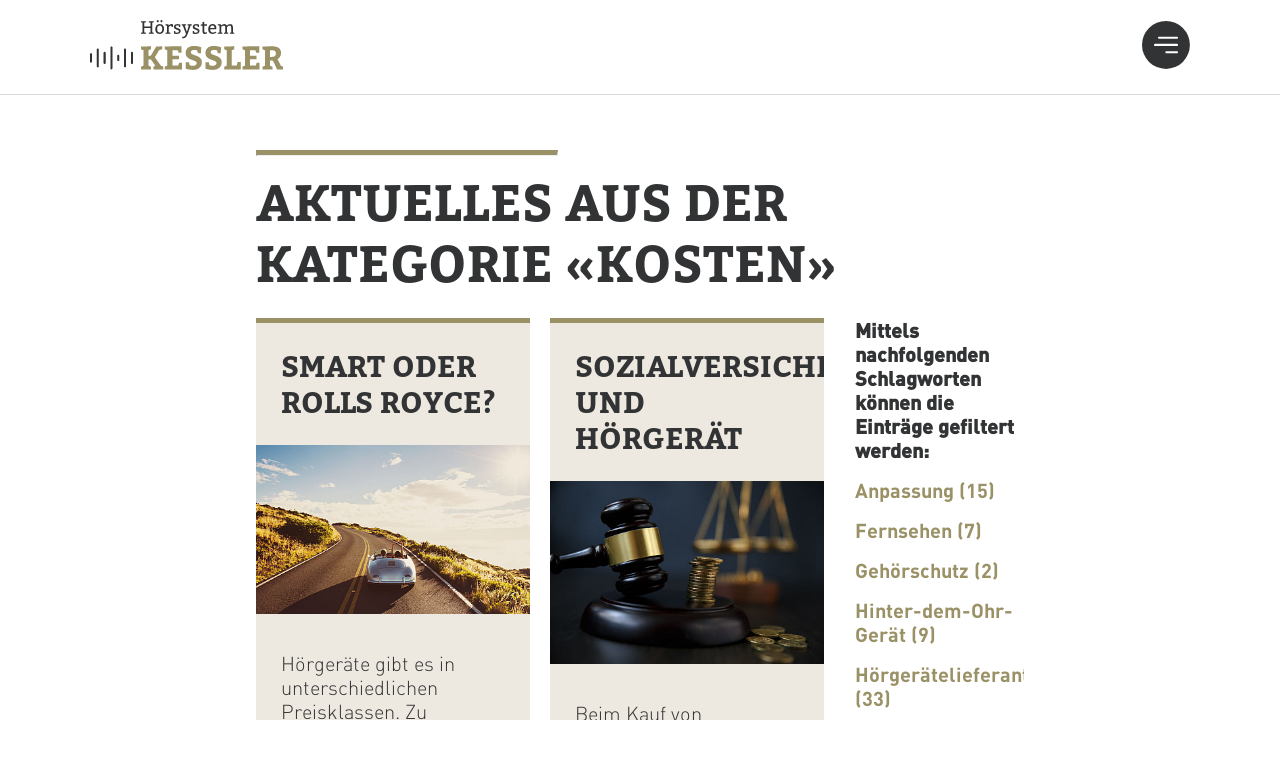

--- FILE ---
content_type: text/html; charset=UTF-8
request_url: https://hoersystem-kessler.ch/aktuelles/tag/132/kosten
body_size: 3355
content:
<!doctype html>
<html class="aktuelles-site" lang="de" 
		xmlns:og="http://opengraphprotocol.org/schema/" 
		xmlns:fb="http://www.facebook.com/2008/fbml">
	<head>
		<title>Hörsystem KESSLER</title>

		<meta charset="utf-8">
		<meta name="author" content="skipp communications AG" />
		<meta name="publisher" content="skipp communications AG" />
		<meta name="company" content="Hörsystem KESSLER" />
		<meta name="copyright" content="Copyright © 2019 skipp communications AG. All Rights Reserved." />

		<meta name="keywords" content="Hörsystem KESSLER, Hörsystem, Pascal Kessler, Hörberatung, Hörgeräteservice, Engadinstrasse 8, 7000 Chur, Graubünden, Schweiz, Tipps und Tricks, Tipps für besseres Hören," />
		<meta name="description" content="Auf dem Laufenden bleiben und sich über Aktuelles sowie Tipps und Tricks zum Thema Hören informieren." />

				<link rel="alternate" href="https://hoersystem-kessler.ch/aktuelles/tag/132/kosten" hreflang="x-default" />

		<!-- Facebook Meta Data -->
		<meta property="og:url" content="https://hoersystem-kessler.ch/aktuelles/tag/132/kosten"/>
		<meta property="og:type" content="website"/>
		<meta property="og:title" content="Hörsystem KESSLER"/>
		<meta property="og:locale" content="de_CH"/>
		<meta property="og:description" content="Auf dem Laufenden bleiben und sich über Aktuelles sowie Tipps und Tricks zum Thema Hören informieren." />
		<meta property="og:image" content="https://hoersystem-kessler.ch/facebook-default.jpg"/>
		<meta property="og:image" content="https://hoersystem-kessler.ch/facebook-hoersystem-kessler1.jpg"/>
		<meta property="og:image" content="https://hoersystem-kessler.ch/facebook-hoersystem-kessler2.jpg"/>
		<meta property="og:image:alt" content="Auf dem Laufenden bleiben und sich über Aktuelles sowie Tipps und Tricks zum Thema Hören informieren." />
		<meta property="og:site_name" content="Hörsystem KESSLER"/>
		
		<!-- Viewport -->
		<meta name="viewport" content="width=device-width, initial-scale=1" />

		<base href="https://hoersystem-kessler.ch/" />

		<!-- Favicons -->
		<link rel="apple-touch-icon" sizes="180x180" href="/apple-touch-icon.png">
		<link rel="icon" type="image/png" sizes="32x32" href="/favicon-32x32.png">
		<link rel="icon" type="image/png" sizes="16x16" href="/favicon-16x16.png">
		<link rel="manifest" href="/site.webmanifest">
		<link rel="mask-icon" href="/safari-pinned-tab.svg" color="#9b9166">
		<meta name="msapplication-TileColor" content="#ffffff">
		<meta name="theme-color" content="#ffffff">

		<!-- CSS -->
		<link rel="stylesheet" type="text/css" href="themes/default/css/normalize.css">
		<link rel="stylesheet" type="text/css" href="themes/default/css/error.css?rev=1.0.22" />
		<link rel="stylesheet" type="text/css" href="themes/default/css/grid-self.css?rev=1.0.22" />
		<link rel="stylesheet" type="text/css" href="themes/default/css/fonts.css?rev=1.0.22" />
		<link rel="stylesheet" type="text/css" href="themes/default/libs/jquery-ui/jquery-ui.min.css" />
		<link rel="stylesheet" type="text/css" href="themes/default/css/style.css?rev=1.0.22" />

		<!--JavaScript-->
		<script src="themes/default/libs/jquery-1.10.2.min.js"></script>
		<script src="themes/default/libs/jquery-migrate-1.2.1.min.js"></script>
		<script src="themes/default/libs/jquery-ui/jquery-ui.min.js"></script>
		<script src="themes/default/libs/jquery.isMobile.js"></script>
		<script src="themes/default/libs/modernizr-2.8.1.min.js"></script>
		<script src="themes/default/libs/custom/misc.js?rev=1.0.22"></script>

		<!--[if lt IE 10]>
			<script src="themes/default/libs/ie10.js"></script>
		<![endif]-->
		<!--[if lt IE 9]>
			<script src="themes/default/libs/ie9.js"></script>
			<script src="themes/default/libs/respond.min.js"></script>
			<script src="themes/default/libs/svgeezy.min.js"></script>
			<script>$(function() { svgeezy.init(false, 'png'); });</script>
		<![endif]-->

		<!-- FancyBox -->
		<link rel="stylesheet" type="text/css" href="themes/default/libs/fancybox/dist/jquery.fancybox.min.css">
		<script src="themes/default/libs/fancybox/dist/jquery.fancybox.min.js"></script>

		<script src="themes/default/js/script.js?rev=1.0.22"></script>

		<!-- Google reCAPTCHA -->
		<script src='https://www.google.com/recaptcha/api.js'></script>
		
				<!-- Google tag (gtag.js) -->
		<script async src="https://www.googletagmanager.com/gtag/js?id=G-YXL2LFT8JL"></script>
		<script>
		window.dataLayer = window.dataLayer || [];
		function gtag(){dataLayer.push(arguments);}
		gtag('js', new Date());

		gtag('config', 'G-YXL2LFT8JL');
		</script>
		
			</head>

	<body>
		<header>			
			<div class="logo-nav">
				<div id="logo">
					<a href="." title="Startseite Hörsystem KESSLER">
						<img src="themes/default/img/layout/logo.svg" alt="Logo Hörsystem KESSLER"/>
					</a>
				</div>
				<div>
					<a href="#" class="btn-mobile-nav" onClick="return false"><img src="themes/default/img/layout/icon-navigation-open.svg" alt="Navigation öffnen"></a>
				</div>
			</div>	
			<nav class="main-nav">
				<div class="overlay">
					<div class="close">
						<img src="themes/default/img/layout/icon-navigation-close.svg" alt="Navigation schliessen">
					</div>
					<ul>
						<li><a href="index" ><hr>Startseite</a></li>
						<li><a href="angebot" ><hr>Angebot</a></li>
						<li><a href="kosten" ><hr>Kosten</a></li>
						<li><a href="terminvereinbarung" ><hr>Termin&shy;vereinbarung</a></li>
						<li><a href="persoenlich" ><hr>Persönlich</a></li>
						<li><a href="kunden" ><hr>Kunden</a></li>
						<li><a href="aktuelles" class="active"><hr>Aktuelles</a></li>
						<li><a href="kontakt" ><hr>Kontakt</a></li>
						<li class="site"><a href="https://kinesiologie-kessler.ch" title="Startseite Kinesiologie KESSLER Pascal"><img src="themes/kinesiologie-kessler.ch/img/layout/logo.svg" alt="Logo Kinesiologie KESSLER Pascal"/></a></li>
						<li class="socialmedia">
							<ul>
								<li><a href="https://www.xing.com/profile/Pascal_Kessler15/cv" title="Folge Hörsystem KESSLER auf Xing" target="_blank"><img src="themes/default/img/layout/icon-xing.svg" alt="Xing-Profil öffnen" title="Folge Hörsystem KESSLER auf Xing" class=""/></a></li>
							</ul>
						</li>
					</ul>
				</div>
			</nav>
		</header>
		
		<main>
			<section class="content">
	<div class="content-block-center grid-container textflow-reverse">
		<div class="grid-4">
			<h1><hr>Aktuelles  aus der Kategorie «Kosten»</h1>
		</div>
	
				<div class="grid-1 last-grid">
			<p class="title"><strong>Mittels nachfolgenden Schlagworten können die Einträge gefiltert werden:</strong></p>
			<p class="filter-title more desktop-off">Filter</p>
			<div class="filter-content">
							<p class="btn inline filter"><a href="aktuelles/tag/58/anpassung" title="Anpassung (15)">
				Anpassung (15)</a></p>
								<p class="btn inline filter"><a href="aktuelles/tag/9/fernsehen" title="Fernsehen (7)">
				Fernsehen (7)</a></p>
								<p class="btn inline filter"><a href="aktuelles/tag/33/gehoerschutz" title="Gehörschutz (2)">
				Gehörschutz (2)</a></p>
								<p class="btn inline filter"><a href="aktuelles/tag/79/hinter-dem-ohr-geraet" title="Hinter-dem-Ohr-Gerät (9)">
				Hinter-dem-Ohr-Gerät (9)</a></p>
								<p class="btn inline filter"><a href="aktuelles/tag/52/hoergeraetelieferant" title="Hörgerätelieferant (33)">
				Hörgerätelieferant (33)</a></p>
								<p class="btn inline filter"><a href="aktuelles/tag/178/hoergesundheit" title="Hörgesundheit (20)">
				Hörgesundheit (20)</a></p>
								<p class="btn inline filter"><a href="aktuelles/tag/107/hoersystemhoergeraet" title="Hörsystem/Hörgerät (57)">
				Hörsystem/Hörgerät (57)</a></p>
								<p class="btn inline filter"><a href="aktuelles/tag/15/hoertest" title="Hörtest (22)">
				Hörtest (22)</a></p>
								<p class="btn inline filter"><a href="aktuelles/tag/59/hoerverlust" title="Hörverlust (14)">
				Hörverlust (14)</a></p>
								<p class="btn inline filter"><a href="aktuelles/tag/56/im-ohr-geraet" title="Im-Ohr-Gerät (13)">
				Im-Ohr-Gerät (13)</a></p>
								<p class="btn inline filter"><a href="aktuelles/tag/97/konnektivitaet" title="Konnektivität (8)">
				Konnektivität (8)</a></p>
								<p class="btn inline filter"><a href="aktuelles/tag/23/kopfhoerer" title="Kopfhörer (5)">
				Kopfhörer (5)</a></p>
								<p class="btn inline filter active"><a href="aktuelles/tag/132/kosten" title="Kosten (4)">
				Kosten (4)</a></p>
								<p class="btn inline filter"><a href="aktuelles/tag/14/ohrenarzt" title="Ohrenarzt (3)">
				Ohrenarzt (3)</a></p>
								<p class="btn inline filter"><a href="aktuelles/tag/177/persoenlich" title="Persönlich (47)">
				Persönlich (47)</a></p>
								<p class="btn inline filter"><a href="aktuelles/tag/37/probetragen" title="Probetragen (7)">
				Probetragen (7)</a></p>
								<p class="btn inline filter"><a href="aktuelles/tag/90/smartphone" title="Smartphone (5)">
				Smartphone (5)</a></p>
								<p class="btn inline filter"><a href="aktuelles/tag/171/technologie" title="Technologie (41)">
				Technologie (41)</a></p>
							</div>
		</div>
			
		<div class="grid-3">
					
			<div class="masonry-box news" data-columns>
								<div class="box-item ">
				 <a href="aktuelles/13/smart-oder-rolls-royce" title="Lesen Sie mehr zu Smart oder Rolls Royce?">
					<h2>Smart oder Rolls Royce?</h2>
					<div class="bildblock"><img src="media/uploads/news/13/images/auto.jpg?w=405" alt="" title="" class="full" /></div>
					<div class="textblock">
						<!--<p class="tippnr">Tipp Nr. 13</p>-->
						<p class="date"></p>

						<p>Hörgeräte gibt es in unterschiedlichen Preisklassen. Zu besserem Hörverständnis verhelfen bei guter Einstellung alle. Welches ist aber das Richtige für Sie?</p>

						<p class="more">Erfahren Sie mehr</p>
					</div>
					</a> 
				</div>
								<div class="box-item ">
				 <a href="aktuelles/86/sozialversicherung-und-hoergeraet" title="Lesen Sie mehr zu Sozialversicherung und Hörgerät">
					<h2>Sozialversicherung und Hörgerät</h2>
					<div class="bildblock"><img src="media/uploads/news/86/images/kostengutsprache.jpg?w=405" alt="" title="" class="full" /></div>
					<div class="textblock">
						<!--<p class="tippnr">Tipp Nr. 86</p>-->
						<p class="date"></p>

						<p>Beim Kauf von Hörgeräten leisten Sozialversicherungen einen Beitrag. Vorausgesetzt der Empfänger erfüllt die Kriterien.</p>

						<p class="more">Erfahren Sie mehr</p>
					</div>
					</a> 
				</div>
								<div class="box-item ">
				 <a href="aktuelles/183/wieviel-kostet-ein-hoersystem" title="Lesen Sie mehr zu Wieviel kostet ein Hörsystem?">
					<h2>Wieviel kostet ein Hörsystem?</h2>
					<div class="bildblock"><img src="media/uploads/news/183/images/anpassungskosten.jpg?w=405" alt="" title="" class="full" /></div>
					<div class="textblock">
						<!--<p class="tippnr">Tipp Nr. 183</p>-->
						<p class="date"></p>

						<p>Hörsystem KESSLER bricht mit alten Traditionen und startet eine kleine, für uns bedeutsame Revolution ;-)</p>

						<p class="more">Erfahren Sie mehr</p>
					</div>
					</a> 
				</div>
								<div class="box-item ">
				 <a href="aktuelles/233/unsere-preisphilosophie" title="Lesen Sie mehr zu Unsere Preisphilosophie">
					<h2>Unsere Preisphilosophie</h2>
					<div class="bildblock"><img src="media/uploads/news/233/images/geld2.jpg?w=405" alt="" title="" class="full" /></div>
					<div class="textblock">
						<!--<p class="tippnr">Tipp Nr. 233</p>-->
						<p class="date"></p>

						<p>Gedanken über die Hörgerätebranche, besonders in Hinblick auf die Preisgestaltung.</p>

						<p class="more">Erfahren Sie mehr</p>
					</div>
					</a> 
				</div>
							</div>
		
				</div>
	</div>
</section>

<!-- Masonry --> 
<script src="themes/default/libs/salvattore.min.js"></script>			<div class="footerelement">
				<img src="themes/default/img/layout/bildelement.svg" alt="solution by skipp" title="solution by skipp" class="footerelement" style="" />
			</div>
		</main>
		
		<footer>
			<div class="content-block-center grid-container">
				<div class="footerelements">
				<div><h2>Kontakt</h2><p>Hörsystem KESSLER<br>Engadinstrasse 8<br>7000 Chur</p></div>
				<div><p><a href="tel:+41-81-553-06-06" title="Hörsystem KESSLER anrufen">081 553 06 06</a><br><a href="mailto:info@hoersystem-kessler.ch" title="Mail an Hörsystem KESSLER senden">info@hoersystem-kessler.ch</a></p></div>
				</div>
				<div class="footerelements">
				<div>
					<ul class="list socialmedia">
						<li><a href="https://www.xing.com/profile/Pascal_Kessler15/cv" title="Folge Hörsystem KESSLER auf Xing" target="_blank"><img src="themes/default/img/layout/icon-xing.svg" alt="Xing-Profil öffnen" title="Folge Hoersystem KESSLER auf Xing" class=""/></a></li>
					</ul>
				</div>
				<div class="impressum"><p><a href="/impressum-datenschutz">Impressum & Datenschutz</a></p></div>
				</div>
			
			
			</div>
			
			
			<div class="skipp">
				<a href="http://www.skipp.ch" title="solution by skipp" target="_blank">
					<img src="themes/default/img/layout/skipp-anker.svg" alt="solution by skipp" title="solution by skipp" />
				</a>
			</div>
			
		</footer>

		
	</body>
</html>

--- FILE ---
content_type: text/css
request_url: https://hoersystem-kessler.ch/themes/default/css/grid-self.css?rev=1.0.22
body_size: 323
content:
/*********
hoersystem-kessler.ch - 4er Grid
*********/
.grid-container {
	overflow: hidden;
}

.textflow-reverse .grid-2 {
	float: right;
}

.textflow-reverse .grid-1 {
	float: right;
}

.grid-1, 
.grid-2,
.grid-3 {
	float: left;
	margin-right: 4%;
}

.grid-1 {
	width: 22%;
}

.grid-2 {
	width: 48%;
}

.grid-3 {
	width: 74%;
}

.grid-4 {
	width: 100%;
	margin-right: 0;
}

.content-small {
	width: calc(100% - 20vw);
	margin-left: 20vw;
}

.last-grid .content-small {
	margin-left: 0vw;
}

.last-grid {
	margin-right: 0;
}

/* Desktop */
@media 
only screen and (min-width : 1221px) {
	.grid-1.last-grid, 
	.grid-2.last-grid, 
	.grid-3.last-grid {
		margin-right: 0;
	}
}

/* Tablets */
@media 
only screen and (min-width : 600px) and (max-width : 1200px) {
	.grid-1, 
	.grid-2 {
		width: 48%;
	}
	
	.textflow-reverse .grid-1 {
		width: 100%;
		margin-bottom: 3.5%;
		margin-right: 0;
	}
	
	.grid-3,
	.grid-4 {
		width: 100%;
		margin-right: 0;
	}
	
	.grid-2 {
		overflow: hidden;
	}
	
	.grid-2.last-grid {
		margin-right: 0 !important;
	}

	.grid-1.tab-last-grid, 
	.grid-2.tab-last-grid, 
	.grid-3.tab-last-grid,
	.grid-4.tab-last-grid {
		margin-right: 0;
	}
	
	.content-small {
		width: calc(100% - 10vw);
		margin-left: 10vw;
		overflow: hidden;
	}

	.last-grid .content-small {
		margin-left: 0vw;
	}
	
	footer .grid-2 {
		width: 100%;
	}
}

/* Mobile */
@media 
only screen and (min-width : 220px) and (max-width : 599px) {
	.grid-1, 
	.grid-2, 
	.grid-3,
	.grid-4 {
		width: 100%;
		margin-right: 0%;
	}
	
	.grid-1.mob-last-grid, 
	.grid-2.mob-last-grid, 
	.grid-3.mob-last-grid {
		margin-right: 0;
	}
	
	.textflow-reverse .grid-1 {
		margin-bottom: 3.5%;
	}
	
	.content-small {
	width: calc(100% - 0vw);
	margin-left: 0vw;
	}
}

/* Spezial */
@media 
only screen and (min-width : 220px) and (max-width : 899px) {
	.termin-site .grid-2 {
		width: 100%;
	}
}

--- FILE ---
content_type: text/css
request_url: https://hoersystem-kessler.ch/themes/default/css/fonts.css?rev=1.0.22
body_size: 69
content:
@font-face {
  font-family: 'Bitter-Bold';
  src: url('../fonts/Bitter-Bold.eot?#iefix') format('embedded-opentype'),  url('../fonts/Bitter-Bold.otf')  format('opentype'),
	     url('../fonts/Bitter-Bold.woff') format('woff'), url('../fonts/Bitter-Bold.ttf')  format('truetype'), url('../fonts/Bitter-Bold.svg#Bitter-Bold') format('svg');
  font-weight: normal;
  font-style: normal;
}


@font-face {
  font-family: 'DINOT-Bold';
  src: url('../fonts/DINOT-Bold.eot?#iefix') format('embedded-opentype'),  url('../fonts/DINOT-Bold.otf')  format('opentype'),
	     url('../fonts/DINOT-Bold.woff') format('woff'), url('../fonts/DINOT-Bold.ttf')  format('truetype'), url('../fonts/DINOT-Bold.svg#DINOT-Bold') format('svg');
  font-weight: normal;
  font-style: normal;
}

@font-face {
  font-family: 'DINOT-Light';
  src: url('../fonts/DINOT-Light.eot?#iefix') format('embedded-opentype'),  url('../fonts/DINOT-Light.otf')  format('opentype'),
	     url('../fonts/DINOT-Light.woff') format('woff'), url('../fonts/DINOT-Light.ttf')  format('truetype'), url('../fonts/DINOT-Light.svg#DINOT-Light') format('svg');
  font-weight: normal;
  font-style: normal;
}


--- FILE ---
content_type: text/css
request_url: https://hoersystem-kessler.ch/themes/default/css/style.css?rev=1.0.22
body_size: 6711
content:
@charset "utf-8";

/*********
Allgemein
*********/
* {
	font-family: DINOT-Light, sans-serif;
}

body {
}

html {
    hyphens: auto;
}

a:link,
a:visited,
a:hover,
a:active {
	outline: 0;
}

address {
	font-style: normal;
}

.noscroll {
	position: fixed;
}

/*********
Allgemeine Responsive Klassen für Geräte
*********/
/* Desktop */
@media 
only screen and (min-width : 1221px) {
	.desktop-off, 
	.tablet-on,
	.phone-on {
		display: none !important;
	}
	.desktop-on, 
	.tablet-off, 
	.phone-off {
		display: block !important;
	}
	span.desktop-on, 
	span.tablet-off, 
	span.phone-off {
		display: inline-block !important;
	}
}
/* Tablets */
@media 
only screen and (min-width : 600px) and (max-width : 1200px) {
	.tablet-off,
	.desktop-on, 
	.phone-on {
		display: none !important;
	}
	.tablet-on,
	.desktop-off, 
	.phone-off {
		display: block !important;
	}
}
/* Mobile */
@media 
only screen and (min-width : 220px) and (max-width : 599px) {
	.phone-off,
	.desktop-on, 
	.tablet-on
	 {
		display: none !important;
	}
	.phone-on, 
	.desktop-off, 
	.tablet-off {
		display: block !important;
	}	
}

/*********
Allgemeine Content Styles
*********/
h1, h2, h3, p {
	margin: 0;
	padding: 0;
	color: #323334;
}

h1, h2, h3, h4 {
	font-family: Bitter-Bold, sans-serif;
	text-transform: uppercase;	
}

h1, h2 {
	font-size: 3.1875rem; 
	font-weight: normal;
	color: #323334;
	margin-bottom: 1.5rem;
}

h1 hr,
h2 hr {
	width: 300px;
	color: #9b9166;
	border-top: 5px solid;
	margin: 0px;
	margin-bottom: 1rem;
	text-align: left;
}

h3 hr {
	width: 300px;
	color: #9b9166;
	border-top: 5px solid;
	margin: 0px;
	margin-bottom: 1rem;
}

h3,
h2.small, 
.accordion h2.ui-accordion-header,
.masonry-box.news h2 {
	font-size: 1.875rem; 
	margin-bottom: 1rem;
	margin-top: 1.5rem;
}

.accordion h2.ui-accordion-header:first-child {
	margin-top: 0;
	margin-top: -34px;
}

.masonry-box.news h2 {
	margin: 0;
}

h4,
.accordion h3 {
	font-size: 1.25rem; 
	margin-bottom: 1rem;
	margin-top: 1.5rem;
	break-inside: avoid-column;
}

h2:first-child, 
h3:first-child {
	margin-top: 0;	
} 

p {
	font-size: 1.25rem; 
	line-height: 1.5rem;
	margin-bottom: 1rem;
}

p:last-child {
	margin-bottom: 0;
}

p.lead {
	font-family: Bitter-Bold, sans-serif;
}

strong  {
	font-size: 1.25rem;
	font-family: DINOT-Bold, sans-serif;
}

img {
	border: 0;
}

img.full {
	width: 100%;
	height: auto;
	display: block;
}

.img-right {
	float: right;
	margin-left: 1.5vw;
	margin-bottom: 1.5vw;
}

.img-left {
	float: left;
	margin-right: 1.5vw;
	margin-bottom: 1.5vw;
}

/* Tablets */
@media 
only screen and (min-width : 600px) and (max-width : 1200px) {
	h1, h2 {
		font-size: 2.75rem;
		margin-bottom: 1.5rem;
	}
	h3, 
	.accordion h2.ui-accordion-header,
	.masonry-box.news h2 {
		font-size: 1.75rem; 
		margin-bottom: 1rem;
		margin-top: 1.5rem;
	}
	.masonry-box.news h2 {
		margin-top: 0;
	}
	p {
		font-size: 1.15rem; 
		line-height: 1.3em;
		margin-bottom: 1rem;
	}	
	strong  {
		font-size: 1.15rem;
		line-height: 1.3em;
		font-family: DINOT-Bold, sans-serif;
	}
}

/* Mobile */
@media 
only screen and (min-width : 220px) and (max-width : 599px) {
	h1, h2 {
		font-size: 2rem; /*vorher 2.5rem*/
		margin-bottom: 1rem;
	}
	h3, 
	.accordion h2.ui-accordion-header,
	.masonry-box.news h2 {
		font-size: 1.5rem; 
		margin-bottom: 1rem;
		margin-top: 1.5rem;
	}
	.masonry-box.news h2 {
		margin-top: 0;
	}
	h1 hr,
	h2 hr {
		width: 75%;
		border-top: 2.5px solid;
	}

	h3 hr {
		width: 75%;
	}
	p {
		font-size: 1rem; 
		line-height: 1.25rem;
		margin-bottom: 1rem;
	}	
	strong  {
		font-size: 1rem;
		font-family: DINOT-Bold, sans-serif;
	}
	.img-right {
		float: none;
		display: block;
		width: 100%;
		margin-left: 0px;
	}
	.img-left {
		float: none;
		display: block;
		width: 100%;
		margin-right: 0px;
	}
	.grid-2 > img.full,
	.grid-2 > #map {
		margin-top: 2.5vh;
	}
}

ul, ol {
	padding: 0;
	margin: 0;
	margin-bottom: 1.5vh;
	margin-left: 1vw;
} 

li {
	padding-bottom: 1vh;
	padding-left: 0;
	margin-left: 0;
	list-style-type: disc;
	font-size: 1.25rem;
}

ol li {
	list-style-type: decimal;
}

/*Links*/
a {
	color: #323334;
	text-decoration: underline;
}

a:hover {
	color: #9b9166;
}

a[href^="tel"],
a[href^="mailto"],
a.phone,
a.mail {
	text-decoration: none;
}

.hashtag {
	position: absolute;
	margin-top: -120px;
}

/* Buttons */
.btn a,
.btn span {
	display: block;
	padding: none;
	color: #9b9166;
	text-align: left;
	text-decoration: none;
	font-family: DINOT-Bold, sans-serif;
	margin-top: 2vh;	
}

.btn.action {
	display: flex;
	justify-content: space-around;
}

.btn.action a {
	display: inline-block;
	/*background-color: #eee9e0;
	color: #9b9166;*/
	
	background-color: #9b9166;
	color: #eee9e0;
	
	padding: 10px;
	margin-top: 0;
	font-size: 0.9rem;
	
	flex-grow: 1;
	margin-right: 5px;
	
	text-align: center;
}

.btn.action a:last-child {
	margin-right: 0;
}

.btn.action a#prev,
.btn.action a#next {
	/*flex-grow: 1;*/
}

.btn.button a,
.btn.button span {
	background-color: #eee9e0;
	padding: 15px;
	padding-right: 20px;
	background-image: url(../img/layout/icon-plus.svg);	
	background-size: 15px;
	background-position: 25px center;
	background-repeat: no-repeat;
	padding-left: 50px;
	margin-top: 3.5%;
}

.btn.button.termintyp a,
.btn.button.termintyp span {
	margin-top: 5px;
	background-image: none;
	padding-left: 15px;
	padding: 10px;
}

.btn.button.termintyp a.active,
.btn.button.termintyp a:hover {
	background-image: none;
}

.bg-beige .btn.button.termintyp a,
.bg-beige .btn.button.termintyp span {
	background-color: #fff;
}

.btn.center {
	text-align: center;
}

.btn.filter a {
	margin-top: 0;
}

.btn.filter.active a {
	color: #323334;
}

.btn.inline a,
.btn.inline span {
	display: inline-block;
}

.btn.inline.right {
	text-align: right;
}

p.more,
a.more {
	display: block;
	padding: none;
	color: #9b9166;
	cursor: pointer;
	text-align: left;
	text-decoration: none;
	font-family: DINOT-Bold, sans-serif;
	margin-top: 2vh;
	align-items: flex-end;
	background-image: url(../img/layout/icon-plus.svg);	
	background-size: 15px;
	background-position: 0px 5px;
	background-repeat: no-repeat;
	padding-left: 25px;
}

a.more {
	font-size: 1.25rem;
	line-height: 1.5rem;
}

.btn.button a:hover,
.btn.button a.active,
p.more:hover,
a.more:hover,
.list.news li a:hover p.more,
.masonry-box.news a:hover p.more,
.list.angebot li a:hover p.more {
	color: #323334;
	background-image: url(../img/layout/icon-plus-on.svg);
}

.btn.action a:hover {
	color: #323334;
}

.list.news li a p.more,
.masonry-box.news a p.more {
	padding-left: 50px;
	background-position: 25px 5px;
	padding-top: 0;
}

/* Mobile */
@media 
only screen and (min-width : 220px) and (max-width : 599px) {
	.btn.inline a,
	.btn.inline span {
		display: block;
	}
	.btn.button a,
	.btn.button span {
		background-image: url(../img/layout/icon-plus.svg);
		background-size: 12px;
		background-position: 25px center;
		padding-left: 45px;
	}
	.btn.filter {
		display: inline-block;
		padding-right: 15px;
	}
	p.more {
		background-size: 12px;
		background-position: 0px 4px;
	}
	.list.news li a p.more,
	.masonry-box.news a p.more {
		padding-left: 45px;
	}
	.filter-content {
		display: none;
	}
}
/* Tablets */
@media 
only screen and (min-width : 600px) and (max-width : 1200px) {
	.btn.inline a,
	.btn.inline span {
		display: block;
	}
	.btn.filter {
		display: inline-block;
		padding-right: 15px;
	}
	.filter-content {
		display: none;
	}
}
/* Desktop */
@media 
only screen and (min-width : 1200px) {
	.filter-content {
		display: block !important;
	}
}

/*********
Raster-Styles
*********/
body {
	font-size: 100%; 
	height: 100%;
}

body, img, p, tr, td {
	color: #323334;
}

header {
	text-align: center;
	position: relative;
	width: 100%;
	height: 0;
}
.index-site header {
	height: 150px;
}

#logo a,
#mobile-menu {
	width: 100%;
    left: 0px;
	display: block;
}

#mobile-menu img {
	float: right;
    padding-right: 10vw;
}

.index-site header {
	position: absolute;
}

.logo-nav {
	top: 7vh;
	position: relative;
	z-index: 100;
}

.btn-mobile-nav {
	position: absolute;
	right: 0;
    margin-right: 7vw;
	top: 0;
}

.sticky header .logo-nav {
	top: 0vh;
	padding: 20px 7vw;
    background: #fff;
    border-bottom: 1px solid #dadada;
	position: fixed;
	width: calc(100% - 14vw);
	z-index: 100;
	display: flex;
    background: #fff;
    align-items: center;
	justify-content: space-between;
}

.sticky header .logo-nav #logo img {
	max-height: 50px;
}

.sticky header .logo-nav div .btn-mobile-nav {
	position: static;
	margin-right: 0;
	display: block;
}

.sticky header .logo-nav div .btn-mobile-nav img {
	padding-top: 0;
}

header .main-nav {
	position: fixed;
	z-index: 100;
}

.startsection {
	position: relative;
	overflow: hidden;
}

.startsection .image-full {
	overflow: hidden;
	display: grid;
	position: relative;
}

.startsection .image-full img {
	height: auto;
	width: 100vw;
}

.startsection .slogan {
	position: absolute;
	bottom: 2vw;
	left: 7vw;
	font-size: 2vw;
	font-family: Bitter-Bold, sans-serif;
	color: #ffffff;
	text-shadow: 0 0 2px #323334;
	text-shadow: 0 0 10x #323334;
	text-shadow: 0 0 25px #323334;
	display: none;
}

.startsection .slogan span {
	font-size: 1.3vw;
}

.startsection .slogan.jack.img-1,
.startsection .slogan.jack.img-3,
.startsection .slogan.jack.img-5 {
	display: block;
}

@media 
only screen and (min-width : 220px) and (max-width : 599px) {
	.startsection .slogan {
		font-size: 3.5vw;
	}
	.startsection .slogan span {
		font-size: 2.5vw;
	}
}

.startsection .slogan.eva.img-2,
.startsection .slogan.eva.img-4 {
	display: block;
}


.content-block-center {
	margin-left: 20vw;
	margin-right: 20vw;
}

.grid-container + .grid-container {
	padding-top: 4vw;
}

.content {
	margin-top: 15vh;
	margin-bottom: 15vh;
}

.bg-beige {
	background: #eee9e0;
	padding-top: 15vh;
	padding-bottom: 15vh;
}

.teaser {
	background: #eee9e0;
	border-top: 5px solid #9b9166;
	padding-top: 1vw;
	padding-bottom: 1vw;
	font-weight: bold;
	text-align: center;
}
.teaser .date {
	font-weight: normal;
	color: #9b9166;
	font-size: 1rem;
}
a.noline {
	text-decoration: none;
}

.footerelement {
	display: flex;
	justify-content: center;
	text-align: center;
}

.footerelement img {
	height: 4vh; 
}

.audibene-site .footerelement,
.kaffee-site .footerelement{
	  margin-top: -5vh;
}

section.content:last-of-type + .footerelement img,
.aktuelles-site .footerelement img,
.aktuelles-site .footerelement,
.terminvereinbarung-site .footerelement
{
	/*margin-top: -7.5vh; */
}

section.content:last-of-type.bg-beige + .footerelement img {
	margin-top: -17vh; 
}

footer {
	margin-top: 2.5vh;
}

footer h2 {
	font-size: 1.875rem;
	margin-bottom: 1vh;
}

footer .content-block-center.grid-container {
	display: flex; 
    flex-direction: row; 
    align-items: flex-end; 
	justify-content: space-between;
	margin-bottom: 5vh;
}

footer ul.socialmedia {
	margin-left: 0;
	margin-bottom: 0;
	display: flex;
    justify-content: center;
}

footer ul.socialmedia li {
	float: left;
	list-style: none;
	padding: 0;
	display: block;
	margin-right: 15px;
}

footer ul.socialmedia li:last-child {
	padding-right: 0;
	margin-right: 0px;
}

footer ul.socialmedia li img {
	width: 40px;
	display: grid;
	padding-right: 0px; /*vorher 15*/
}

footer .footerelements {
	display: contents;
}

footer a {
	text-decoration: none;
}

footer .impressum {
	text-align: right;
}

main .content:first-child {
	clear: both;
	margin-top: 150px;
}

/* Tablets */
@media 
only screen and (min-width : 600px) and (max-width : 1200px) {
	header {
		position: absolute;
		top: 0;
	}
	.startsection {
		height: auto;
	}

	.content {
		margin-top: 10vw;
		margin-bottom: 10vw;
	}

	.bg-beige {
		padding-top: 10vw;
		padding-bottom: 10vw;
	}

	section.content:last-of-type.bg-beige + .footerelement img {
		margin-top: calc(-10vw - 2vh); 
	}
	
	footer .content-block-center.grid-container {
		display: flex;
	}
	
	footer .footerelements .grid-1 {
		width: 100%;
		margin-bottom: 1.5vh;
	}
	
	footer .footerelements  {
		display: grid !important;
		width: 50%;
		float: left;
	}
	
	footer p,
	footer p:last-child,
	footer ul.socialmedia {
		margin-bottom: 2vh;
	}
	
	footer .impressum {
		text-align: left;
	}
	
	footer .content-block-center.grid-container {
		display: flex; 
	}
	
	footer ul.socialmedia {
		display: block
	}
	
	footer ul.socialmedia.list.drei-spalten li {
		width: auto;
	}
}

/* Mobile */
@media 
only screen and (min-width : 220px) and (max-width : 599px) {
	header {
		position: absolute;
		top: 0;
	}
	
	.startsection {
		height: auto;
	}

	.content {
		margin-top: 10vw;
		margin-bottom: 10vw;
	}

	.bg-beige {
		padding-top: 10vw;
		padding-bottom: 10vw;
	}

	section.content:last-of-type.bg-beige + .footerelement img {
		margin-top: calc(-10vw - 2vh); 
	}
	
	footer .content-block-center.grid-container {
		flex-direction: column;
		align-items: flex-start;
	}
	
	footer p,
	footer p:last-child,
	footer ul.socialmedia {
		margin-bottom: 2vh;
	}
	
	footer .impressum p {
		margin-bottom: 0;
	}
	
	footer ul.socialmedia {
		display: flex;
	}
	
	footer ul.socialmedia li,
	footer ul.socialmedia.list.drei-spalten li:nth-last-child(3),
	footer ul.socialmedia.list.drei-spalten li:nth-last-child(2)  {
		margin-bottom: 0;
	}
	
	footer .impressum {
		text-align: left;
	}	
	
	.audibene-site .footerelement,
	.termin-site .footerelement,
	.kaffee-site .footerelement {
	  margin-top: -7.5vh;
	}
}

@media 
only screen and (min-width : 600px) and (max-width : 1200px) {
	.content-block-center {
	margin-left: 10vw;
	margin-right: 10vw;
	}
}
@media 
only screen and (min-width : 220px) and (max-width : 599px) {
	body {
		font-size: 90%; 
	}
	.content-block-center {
		margin-left: 0vw;
		margin-right: 0vw;
	}
	.content {
    	width: calc(100%-20vw);
    	padding-left: 10vw;
    	padding-right: 10vw;
	}
	footer {
		width: calc(100%-20vw);
    	margin-left: 10vw;
    	margin-right: 10vw;
	}
}

#logo img {
	width: auto;
	max-height: 75px;
	filter: drop-shadow(0 0 3px rgba(255, 255, 255, 1)) drop-shadow(0 0 8px rgba(255, 255, 255, 0.8)) drop-shadow(0 0 15px rgba(255, 255, 255, 0.6));
}

@media 
only screen and (min-width : 220px) and (max-width : 1200px) {
	.logo-nav {
		top: 5vh;	
	}
	#logo img {
		margin-left: 7vw;
		float: left;
		max-height: 50px;
	}
	.sticky .logo-nav #logo img {
		margin-left: 0vw;
	}
	.btn-mobile-nav {
		right: 0vw; /*vorher 10*/
	}
	/*
	.btn-mobile-nav img, .main-nav .close img {
		max-height: 26px;
	}
	*/
}

@media 
only screen and (min-width : 220px) and (max-width : 599px) {
	#logo img {
		max-height: 40px;
		margin-top: 20%;
	}
	.sticky #logo img {
		margin-top: 0;
	}
}

.skipp {
	float: right;
	height: 100%;
	width: 100%;
	right: 10px;
	bottom: 10px;
}

.skipp img {
	float: right;
	margin-right: 20px;
	margin-bottom: 20px;
	/* IE 8 */
	-ms-filter: "progid:DXImageTransform.Microsoft.Alpha(Opacity=70)";
	/* IE 5-7 */
	filter: alpha(opacity=70);
	/* Netscape/FireFox */
	-moz-opacity: 0.7;
	/* Safari 1.x */
	-khtml-opacity: 0.7;
	/* aktuelle Browser */
	opacity: 0.7;
}

@media 
only screen and (min-width : 220px) and (max-width : 599px) {
	.skipp {
		display: none;
	}
}

#map h4 {
	margin: 0;
	margin-bottom: 10px;
	color: #ffffff;
	font-weight: normal;
}
#map p {
	color: #ffffff;
}

#map .gm-style .gm-style-iw-c {
	background-color: #323334;
}

#map .gm-style .gm-style-iw-t::after {
	background-image: linear-gradient(45deg, rgb(32, 33, 34) 50%, rgba(32, 33, 34, 0) 51%, rgba(32, 33, 34, 0) 100%);
	background-color: #323334;
}

/*********
Tools & spezifische Content-Styles
*********/
ul.list {
	margin: 0;
	padding: 0;
	overflow: hidden;
}

.list li {
	margin: 0;
	padding: 0;
	list-style-type: none;
	margin-right: 0%;
	margin-bottom: 3.5%;
}

.list li a {
	text-decoration: none;
	display: block;
}

.list.vier-spalten li {
	width: 22.375%;
	margin-right: 3.5%;
	margin-bottom: 3.5%;
	float: left;
}

.list.drei-spalten li {
	float: left;
	width: calc(31% - 7%);
	margin-right: 3.5%;
}

.list.zwei-spalten li {
	width: 48.25%;
	margin-right: 3.5%;
	margin-bottom: 3.5%;
	float: left;
}

.list.vier-spalten li:nth-child(4n),
.list.drei-spalten li:nth-child(3n), 
.list.zwei-spalten li:nth-child(2n) {
	margin-right: 0;
}

.list.drei-spalten li:nth-last-child(-n+3) {
	margin-bottom: 0px;
}

.list li {
	padding: 25px;
}

.list.front li {
	width: 31%;
	border-top: 5px solid #9b9166;
}

.list.news.front li {
	background: #fff;
	display: flex;
}

.list.angebot.front li {
	background: #eee9e0;
	display: flex;
	margin-bottom: 3.5%;
}

.list.news li a,
.list.angebot li a {
	display: block;
}

.list.news img {
	margin-bottom: 0;
}

ul.list.angebot,
ul.list.news {
	display: flex;
}

ul.list.angebot li a,
ul.list.news li a {
	display: flex;
    flex-direction: column;
	justify-content: space-between;
	width: 100%;
}

.list.news.front li a div {
}

.list.angebot.front li div{
	overflow: hidden;
}

.list.news li,
.list.angebot li {
	padding: 0px;
}

.list.news.front li h3,
.masonry-box.news h2,
.list.news.front li p,
.list.angebot.front li a,
.masonry-box.news p {
	padding-left: 25px;
	padding-right: 25px;
	padding-bottom: 25px;
	padding-top: 25px;
	margin-bottom: 0;
	overflow: hidden !important;
}

.list.news li p.date + p,
.masonry-box.news p.date + p {
	padding-top: 0;
	padding-bottom: 0;
}

.list.zwei-spalten.gallery li {
	padding:0px;
}

ul.gallery {
	margin-top: 3.5%;
}

.masonry-box.news .box-item {
	background: #eee9e0;
	border-top: 5px solid #9b9166;
}

.index-site .masonry-box.news .box-item {
	background: #ffffff;
}

.news a {
	text-decoration: none;
}

.list.news.front p.date,
.masonry-box.news p.date {
	font-style: italic;
	font-size: 0.8rem;
	padding-bottom: 0.75rem;
}

@media 
only screen and (min-width : 600px) and (max-width : 1200px) {
	.list.drei-spalten.front,
	.list.vier-spalten {
		display: flex;
		flex-wrap: wrap;
	}
	.list.drei-spalten.front li,
	.list.vier-spalten li {
		width: 48.25%;
	}
	.list.drei-spalten.front li:first-child {
		width: 100%;
		margin-right: 0px;
		margin-bottom: 3.5%;
	}
	.list.drei-spalten.news.front li {
		width: 48.25%;
	}
	.list.drei-spalten.news.front li:first-child {
		width: 100%;
	}
	.list.drei-spalten.front li:nth-child(3n-1) {
		margin-right: 3.5%;
	}	
	.list.vier-spalten li:nth-child(2n) {
		margin-right: 0;
	}	
}

@media 
only screen and (min-width : 220px) and (max-width : 599px) {
	.list.drei-spalten li {
		width: 100%;
		margin-right: 0%;
		float: none;
		display: block
	}
	.list.drei-spalten.front {
		display: block;
	}
	.list.drei-spalten.front li {
		width: 100%;
		margin-bottom: 3.5%;
	}
	.list.drei-spalten li:nth-last-child(3),
	.list.drei-spalten li:nth-last-child(2) { 
	margin-bottom: 3.5%;
	}
	.list.drei-spalten li:nth-last-child(1) {
	margin-bottom: 0%;
	}
	.list.drei-spalten.news li,
	.list.drei-spalten.news.front li {
		width: 100%;
	}
	.list.vier-spalten {
		display: flex;
		flex-wrap: wrap;
	}
	.list.vier-spalten li {
		width: 48.25%;
	}
	.list.vier-spalten li:nth-child(2n) {
		margin-right: 0;
	}	
}

.cta-button {
	background-color: #9b9166;
	border-radius: 150px;
	width: 140px;
	height: 140px;
	position: absolute;
	right: 5vw;
	top: calc(100vw / 16 * 9 - 225px - 5vw);
	padding: 40px; 
	display: flex;
	text-align: center;
	z-index: 1;
}

.play-button-container {
	position: absolute;
	width: 100px;
	height: 100px;
	right: 250px;
	bottom: 80px;
	z-index: 1;
}

.play-button {
	position: relative;
	width: 100%;
	height: 100%;
	border-radius: 50%;
	background-color: #323334;
	display: flex;
	justify-content: center;
	align-items: center;
	cursor: pointer;
	transition: all 0.3s ease;
	z-index: 2;
	padding: 0;
	border: 2px solid transparent;
}

.play-button:hover,
.play-button.playing:hover {
	background-color: #eee9e0;
	border: 2px solid #9b9166;
}
.play-button:hover::before {
	border-left-color: #323334;
}

/* Play icon (triangle) */
.play-button::before {
	content: "";
	position: absolute;
	width: 0;
	height: 0;
	border-style: solid;
	border-width: 12px 0 12px 20px;
	border-color: transparent transparent transparent #ffffff;
	margin-left: 4px; /* slight offset for visual balance */
	transition: all 0.3s ease;
}

/* Pause icon (two bars) - hidden by default */
.play-button::after {
	content: "";
	position: absolute;
	width: 20px;
	height: 20px;
	background: transparent;
	opacity: 0;
	transition: all 0.3s ease;
	box-sizing: border-box;
	border-style: solid;
	border-color: white;
	border-width: 0 8px 0 8px;
}

/* When playing class is added */
.play-button.playing {
	background-color: #9b9166;
	border: 2px solid #eee9e0;
}

.play-button.playing:hover::after {
	border-color: #323334;
}

.play-button.playing::before {
	opacity: 0;
	transform: scale(0);
}

.play-button.playing::after {
	opacity: 1;
}

/* SVG container for circular text */
.circular-text {
	position: absolute;
	width: 100%;
	height: 100%;
	left: 0;
	top: 0;
	z-index: 1;
}
  
.text-path {
	fill: #ffffff;
	font-size: 14px;
	font-weight: bold;
}

.play-button:hover .text-path {
	fill: #323334;
}

.cta-button a {
	display: block;
	text-decoration: none;
	display: flex;
	flex-flow: column;
	justify-content: center;
	align-items: center;
	transform: rotate(-10deg);
}

_:-ms-lang(x),
.cta-button a {
    display: block !important;
}

.cta-button p {
	color: #fff;
}

.cta-button p strong {
	font-family: Bitter-Bold, sans-serif;
	text-transform: uppercase;
}

@media 
only screen and (min-width : 480px) and (max-width : 1200px) {
	.cta-button {
		padding: 20px; 
		border-radius: 75px;
		width: 70px;
		height: 70px;
		top: calc(100vw / 16 * 9 - 112.5px - 5vw);
	}
	.cta-button p,
	.cta-button p strong {
		font-size: 0.8rem;
		line-height: 1em;
		margin-bottom: 0.5vh;
	}

	.play-button-container {
		transform: scale(60%);
		right: 115px;
		bottom: 20px;
	}
}

@media 
only screen and (min-width : 220px) and (max-width : 480px) {
	.cta-button {
		display: none;
	}

	.play-button-container {
		transform: scale(48%);
		right: 5px;
		bottom: 20px;
	}
	
	.play-button.playing {
		border: 2px solid transparent;
	}
}

/*********
Accordion und Tab/Register
*********/
.ui-accordion-header-icon {
	width: 100%;
}

.ui-accordion .ui-accordion-header {
	margin: 2vh 0 0 0;
    padding: 0;
}

.ui-corner-all, 
.ui-corner-top, 
.ui-corner-left, 
.ui-corner-tl,
.ui-corner-bottom {
	border-top-right-radius: 0px;
	border-top-left-radius: 0px;
	border-bottom-right-radius: 0px;
	border-bottom-left-radius: 0px;
}

.ui-state-default {
	background: none;
	border: none;
}

.ui-state-active,
.ui-widget-content .ui-state-active,
.ui-widget-header .ui-state-active,
a.ui-button:active,
.ui-button:active,
.ui-button.ui-state-active:hover,
.ui-state-active:focus {
	border:none;
	background: none;
	font-weight:normal;
	color:#333;
	outline: none;
}

.ui-widget-content {
	background: none;
	border: none;
}

.ui-accordion .ui-accordion-content {
	column-count: 2;
    column-gap: 3.5%;
}

.ui-accordion .ui-accordion-content {
	padding-left: 0px;
	padding-right: 0px;
}

.ui-tabs {
    padding: 0;
}

.ui-tabs .ui-tabs-nav {
    border: none;
	border-bottom: 0px
}

.ui-icon {
	margin-left: 300px;
	top: 13px;
}

.ui-icon {
    background-size: 15px;
    background-position: 10px bottom;
	background-repeat: no-repeat;
	height: 34px;
}

.accordion {
	margin-bottom: 0px; /*vorher 25px*/
}

.accordion .avoid-break {
	break-inside: avoid-column;
}

.accordion h2 {
	outline: none;
}

.accordion .ui-icon, 
.accordion .ui-widget-header .ui-icon, 
.accordion .ui-state-hover .ui-icon, 
.accordion .ui-state-focus .ui-icon, 
.accordion .ui-button:hover .ui-icon, 
.accordion .ui-button:focus .ui-icon, 
.accordion .ui-state-highlight .ui-icon, 
.accordion .ui-button .ui-state-highlight.ui-icon, 
.accordion .ui-state-error .ui-icon, 
.accordion .ui-state-error-text .ui-icon, 
.accordion .ui-button .ui-icon, 
.accordion .ui-icon, 
.accordion .ui-widget-header .ui-icon, 
.accordion .ui-state-hover .ui-icon, 
.accordion .ui-state-focus .ui-icon, 
.accordion .ui-button:hover .ui-icon, 
.accordion .ui-button:focus .ui-icon, 
.accordion .ui-state-highlight .ui-icon, 
.accordion.service .ui-button .ui-state-highlight.ui-icon, 
.accordion.service .ui-state-error .ui-icon, 
.accordion.service .ui-state-error-text .ui-icon, 
.accordion.service .ui-button .ui-icon {
	outline: none;
}

.accordion .ui-state-active .ui-icon, 
.accordion .ui-button:active .ui-icon, 
.accordion .ui-state-active .ui-icon, 
.accordion .ui-button:active .ui-icon {
	outline: none;
}

.ui-icon,
.ui-widget-content .ui-icon,
.ui-widget-header .ui-icon,
.ui-state-hover .ui-icon,
.ui-state-focus .ui-icon,
.ui-button:hover .ui-icon,
.ui-button:focus .ui-icon,
.ui-state-active .ui-icon,
.ui-button:active .ui-icon,
.ui-state-highlight .ui-icon,
.ui-button .ui-state-highlight.ui-icon,
.ui-state-error .ui-icon,
.ui-state-error-text .ui-icon,
.ui-button .ui-icon {
	 background-image: url(../img/layout/icon-plus.svg);
}

.accordion-small .ui-accordion-content {
	column-count: 1 !important;
}

.ui-accordion .ui-accordion-content:last-child {
	padding-bottom: 0;
}

/* Mobile */
@media 
only screen and (min-width : 220px) and (max-width : 599px) {
	.ui-accordion .ui-accordion-content {
		column-count: 1;
    	column-gap: 0;
	}
	.ui-icon {
   		margin-left: 75%;
		background-position: 10px 16px;
	}
	.accordion h2.ui-accordion-header:first-child {
		margin-top: -28px;
	}
	
}

/*********
Navigation
*********/
.btn-mobile-nav img,
.main-nav .close img {
	height: 48px;
    width: auto;
	/*padding-top: 2.5vh;*/
}

.main-nav .close img {
	height: 32px;
	position: fixed;
	padding-top: 9.5vh;
	top: 0;
	right: 7vw;
	padding-right: 0vw;
	cursor: pointer;
}

@media only screen and (max-width: 599px) and (min-width: 220px) {
	.main-nav .close img {
		padding-top: 7.5vh;
		right: 7vw;
	}
	.sticky header .logo-nav + .main-nav .close img {
		padding-top: 35px;
		right: 7vw;
	}
}

.main-nav {
	margin: 0;
	padding: 0;
	position: absolute;
	left: 0;
	top: 0;
	width: 100%;
	height: 100vh;
	background: #9c9066;
	display: none;
	z-index: 50;	
}

.main-nav .overlay {
	display: flex;
	justify-content: center;
	height: 100%;
	align-content: center;
	align-items: center;
}

.sticky header .logo-nav + .main-nav .close img {
	padding-top: 35px;
	right: 7vw;
}

.main-nav ul {
	margin-left: 0;	
	display: flex;
	flex-direction: column;
	padding-top: 0;
	padding-bottom: 0;
	margin-bottom: 0;
}

.main-nav ul li {
	margin: 0;
	padding: 0;
	list-style-type: none;	
	text-align: left;
	height: 8vh;
	width: 100%;
	display: flex;
}

.main-nav ul li:last-child {
	margin-bottom: 0;
}

.main-nav li a {
	color: #f0e9e1;
	font-size: 2.5rem;
	line-height: 4.5rem;
	text-decoration: none;
	text-transform: uppercase;
	font-family: Bitter-Bold, sans-serif;
	display: inline-block;
	width: 100%;
	align-self: center;
}

.main-nav li a.active, 
.main-nav li:hover a {
	color: #323334;
}

.main-nav li hr {
	border: 0;
	border-top: 5px solid #323334;
	margin-top: 0;
	margin: 0;
	width: 75%;
	text-align: left;
	visibility: hidden;
}

.main-nav li:hover hr {
	display: block;
	border-top: 5px solid rgba(0,0,0,1.00);
	margin-top: 0;
	width: 75%;
	visibility: visible;
}

.main-nav li a.active hr {
	border-top: 5px solid rgba(0,0,0,1.00);
	visibility: visible;
}

.main-nav .socialmedia {
	height: 5vh;
}

.main-nav .socialmedia ul {
	width: 100%;
	flex-direction: row;
}

.main-nav .socialmedia ul li {  
	height: 5vh;  
	width: 12%; 
    float: left;
	margin-right: 5%;
	margin-top: 0;
	margin-bottom: 0;
}

.main-nav .socialmedia ul li a { 
	line-height: 1rem;
}

.main-nav .site {
	margin-top: 4vh;
	height: 15vh;
}

.main-nav .site img {
	height: 7.5vh;
	max-width: 50%;
}

/* Tablet */
@media 
only screen and (min-width : 220px) and (max-width : 599px),
only screen and (min-height : 700px) and (max-height : 1000px) {
	.main-nav li hr {
		border-top: 4px solid #323334;
	}
	.main-nav li:hover hr {
		border-top: 4px solid rgba(0,0,0,1.00);
	}
	.main-nav li a.active hr {
		border-top: 4px solid rgba(0,0,0,1.00);
	}
	.main-nav li a {
		font-size: 2rem;
		line-height: 3.5rem;
	}
	.main-nav .socialmedia ul li {    
		width: 10%;
	}
}

/* Mobile */
@media 
only screen and (min-height : 500px) and (max-height : 699px) {
	.main-nav .overlay {
		height: 85%;
	}
	.main-nav li hr {
		border-top: 3px solid #323334;
	}
	.main-nav li:hover hr {
		border-top: 3px solid rgba(0,0,0,1.00);
	}
	.main-nav li a.active hr {
		border-top: 3px solid rgba(0,0,0,1.00);
	}
	.main-nav li a {
		font-size: 1.5rem;
		line-height: 2rem;
	}
	.main-nav .socialmedia ul li {    
		width: 8%;
	}
}

/* Small Mobile */
@media 
only screen and (min-height : 0px) and (max-height : 499px) {
	.main-nav li hr {
		border-top: 2px solid #323334;
	}
	.main-nav li:hover hr {
		border-top: 2px solid rgba(0,0,0,1.00);
	}
	.main-nav li a.active hr {
		border-top: 2px solid rgba(0,0,0,1.00);
	}
	.main-nav li a {
		font-size: 1rem;
		line-height: 1.5rem;
	}
	.main-nav .socialmedia ul li {    
		width: 8%;
	}
}

/*********
Tabellen
*********/
table, tbody, thead {
	width: 100%;
	padding: 0;
	margin: 0;
	border: 0px;
	margin-bottom: 15px;
	font-size: 1.25rem;
}

tr, td, th {
	border: 0px;
}

tr {
	padding: 0px;
	margin: 0px;
}

tr:hover {
	background-color: #A4A4A4;
}

th {
	padding: 8px;
	border-bottom: 1px solid #323334;
	vertical-align: top;
	text-align: left;
	color: #fff;
	font-weight: bold;
	background-color: #9b9166;
}

td {
	margin: 0;
	padding: 8px;
	border-bottom: 1px dotted #323334;
	vertical-align: top;
	text-align: left;
}

table.opentime td {
	padding: 0px;
	padding-bottom: 5px;
	border-bottom: 0px;
}

table.opentime td:first-child {
	width: 25%;
}

table.opentime tr:hover {
	background: none;
}

table.calendar th,
table.calendar td {
	text-align: center;
	border: 2px solid #fff;
}

table.calendar th {
	font-family: DINOT-Bold, sans-serif;
	font-size: 0.9rem;
}

table.calendar td {
	padding: 0;
}

table.calendar td a {
	/*background-color: #eee9e0;
	color: #9b9166;*/
	
	background-color: #9b9166;
	color: #eee9e0;
	
	text-decoration: none;
	display: block;
	padding: 5px;
	
	font-family: DINOT-Bold, sans-serif;
	font-size: 0.9rem;
}

table.calendar tr td:empty  {
	min-height: 25px;
}
table.calendar tr td:empty.mittag {
	
	height: 13.5px;
	background-color: #cccccc; /*vorher #9b9166*/
	
	
}

table.calendar td a:hover,
table.calendar td a.active {
	color: #323334;
}

table.calendar th span {
	font-size: 0.9rem;
}



table.calendar tr:hover {
	background: none;
}



table.calendar tr td:empty { 
	background: #eee9e0;
	    height: 27px;
	/*background: #9b9166;*/
}

table.calendar tr:empty td  { background: yellow; }



/* Tablets */
@media 
only screen and (min-width : 600px) and (max-width : 1200px) {
	table, tbody, thead {
	font-size: 1.15rem;
    line-height: 1.25rem;
	}
}
/* Mobile */
@media 
only screen and (min-width : 220px) and (max-width : 599px) {
	table, tbody, thead {
	font-size: 1rem;
	}
}

/*********
Formulare
*********/
form {
	overflow: hidden;
}

fieldset {
	border: 0;
	margin: 0;
	padding: 0;
}

form p {
	padding-bottom: 10px;
}

legend {
	padding: 0;
	margin: 0;
	margin-bottom: 7px;
	font-size: 1.25rem;
	text-transform: uppercase;
	font-family: Bitter-Bold, sans-serif;
}

label {
	display: block;	
	margin-bottom: 5px;
}

label.inline {
	display: inline;
}

input, 
select, 
textarea {
	background-color: #A4A4A4;
	color: #323334;
	border: 0;
	padding: 8px;
	width: 100%;
	margin-bottom: 8px;
}

/* Autocomplete Chrome*/
input:-webkit-autofill,
input:-webkit-autofill:hover, 
input:-webkit-autofill:focus
input:-webkit-autofill, 
textarea:-webkit-autofill,
textarea:-webkit-autofill:hover
textarea:-webkit-autofill:focus,
select:-webkit-autofill,
select:-webkit-autofill:hover,
select:-webkit-autofill:focus {
  border: 0;
  -webkit-text-fill-color: #323334;
  -webkit-box-shadow: 0 0 0 0 #323334 inset;
  transition: background-color 5000s ease-in-out 0s;
}

input, 
textarea {
	width: 90%;
	width: calc(100% - 16px); /*vorher 16*/
}

textarea {
	height: 120px;
}

input:focus {
	
}

input[type="checkbox"], 
input[type="radio"] {
	width: auto;
	margin-right: 5px;
	border: 0;
}

input[type="checkbox"] {
	border: 0;
	background: #fff;
	padding: 0px;
}

input[type="submit"], 
button[type="submit"] {
	width: 100%;
	background: #9b9166;
	color: #eee9e0;
	
	
}

input[type="submit"]:hover {
}

input.pflicht, 
textarea.pflicht,
input:required,
textarea:required {
	width: calc(100% - 21px);
	border-right: 5px solid #9b9166;
	top: 0px;
	bottom: 0px;
	left: 0px;
	right: 0px;
}

.validationerror,
input:-moz-ui-invalid,
select:-moz-ui-invalid {
	background-color: rgba(203,0,3,0.2);
	box-shadow: none;
}

@media 
only screen and (min-width : 220px) and (max-width : 1200px) {
	input, 
	select,
	textarea,
	input[type="submit"],
	button[type="submit"],
	input[type="submit"]:hover, 
	.validationerror
	 {
		width: 90%;
		width: calc(100% - 16px);
	}

	input, 
	select, 
	input[type="submit"],
	button[type="submit"],
	input[type="submit"]:hover {
		width: 100%;
	}
}

#message {
	font-weight: bold;
	color: #9b9166;
}

/*********
Masonry Box-System
*********/
.masonry-box {
	overflow: hidden;
	margin: 0;
	padding: 0;
}

.masonry-box .box-item {
	margin-bottom: 35px;
	
}

.masonry-box .column { 
	float: left;
}

.masonry-box .size-1of4, 
.masonry-box .size-1of3, 
.masonry-box .size-1of2 { 
	margin: 0;
	padding: 0;
	float: left;
	width: 22.375%;
	margin-right: 3.5%;
}

.masonry-box .size-1of3 { 
	width: 31%;
	overflow: hidden;
}

.masonry-box .size-1of2 {
	width: 48.25%;
	margin-right: 3.5%;
}

.masonry-box .size-1of1 {
	width: 100%;
	margin-right: 0;
}

.masonry-box .size-1of4:nth-child(4n), 
.masonry-box .size-1of3:nth-child(3n), 
.masonry-box .size-1of2:nth-child(2n) {
	margin-right: 0;
}

@media screen and (min-width: 880px) and (max-width: 5000px) {
	.masonry-box[data-columns]::before {
		content: '2 .column.size-1of2';
	}
	.index-site .masonry-box[data-columns]::before {
		content: '3 .column.size-1of3';
	}
}
@media screen and (min-width: 600px) and (max-width: 879px) {
	.masonry-box[data-columns]::before {
		content: '2 .column.size-1of2';
	}
}
@media screen and (max-width: 599px){
	.masonry-box[data-columns]::before {
		content: '1 .column.size-1of1';
	}
}

#selectdate {
	display: none;
}

--- FILE ---
content_type: image/svg+xml
request_url: https://hoersystem-kessler.ch/themes/default/img/layout/icon-navigation-close.svg
body_size: 162
content:
<svg xmlns="http://www.w3.org/2000/svg" viewBox="0 0 28 28" fill="#fff"><path d="M2 28c-.5 0-1-.2-1.4-.6a1.93 1.93 0 0 1 0-2.8l24-24a1.93 1.93 0 0 1 2.8 0 1.93 1.93 0 0 1 0 2.8l-24 24c-.4.4-.9.6-1.4.6z"/><path d="M26 28c-.5 0-1-.2-1.4-.6l-24-24A1.93 1.93 0 0 1 .6.6a1.93 1.93 0 0 1 2.8 0l24 24a1.93 1.93 0 0 1 0 2.8c-.4.4-.9.6-1.4.6z"/></svg>

--- FILE ---
content_type: image/svg+xml
request_url: https://hoersystem-kessler.ch/themes/kinesiologie-kessler.ch/img/layout/logo.svg
body_size: 10237
content:
<svg xmlns="http://www.w3.org/2000/svg" viewBox="0 0 465.8771 150.8794" width="465.8771" height="150.8794"><g id="Ebene_2" data-name="Ebene 2"><g id="Ebene_1-2" data-name="Ebene 1"><path d="M145.9076,105.2016l5.5254-2.2091V68.2167l-5.5254-2.2091V59.8925l22.4707-.3678v6.4829l-5.5254,2.2091V80.8909h5.0092l12.3038-20.9984,13.629-.3678v6.4829l-6.999,2.062-9.6507,16.0627,13.7025,18.86,5.5267,2.2091v6.2623H173.9037v-6.2623l4.4209-2.2091-10.0934-13.998h-5.3783v13.998l5.5254,2.2091v6.2623H145.9076Z" fill="#66435a"/><path d="M231.5035,88.6241H216.6216v13.998h13.1877l1.6942-6.0389h6.63v14.8807H199.6763v-6.2623l5.5254-2.2091V68.3664l-5.5254-2.2117V59.8925l16.9453-.3678H237.25V73.7434h-6.63l-1.8427-5.377H216.6216V80.5205h14.8819Z" fill="#66435a"/><path d="M255.3625,101.666a16.8836,16.8836,0,0,0,7.22,1.5472c4.7151,0,8.914-2.0647,8.914-5.968,0-8.6211-24.9005-4.7886-24.9005-22.9869,0-10.1656,8.03-15.6188,18.7118-15.6188a52.66,52.66,0,0,1,16.2085,2.9473l-.3677,13.41H274.37l-1.8414-6.2622a23.7751,23.7751,0,0,0-6.4842-1.1059c-5.23,0-7.8094,2.2853-7.8094,5.23,0,8.5475,24.8283,5.159,24.8283,22.472,0,11.0509-8.5462,17.0924-19.8912,17.0924a57.5056,57.5056,0,0,1-16.4292-2.8V95.4773h7.5139Z" fill="#66435a"/><path d="M299.923,101.666a16.8838,16.8838,0,0,0,7.22,1.5472c4.715,0,8.9139-2.0647,8.9139-5.968,0-8.6211-24.9005-4.7886-24.9005-22.9869,0-10.1656,8.03-15.6188,18.7118-15.6188a52.66,52.66,0,0,1,16.2085,2.9473l-.3677,13.41H318.93l-1.8414-6.2622a23.7749,23.7749,0,0,0-6.4841-1.1059c-5.23,0-7.8094,2.2853-7.8094,5.23,0,8.5475,24.8282,5.159,24.8282,22.472,0,11.0509-8.5462,17.0924-19.8912,17.0924a57.5056,57.5056,0,0,1-16.4292-2.8V95.4773h7.5139Z" fill="#66435a"/><path d="M363.345,94.5186h6.9991v16.9453H333.5076v-6.2623l5.5254-2.2091V68.3664l-5.5254-2.2117V59.8925l22.4693-.3678v6.63l-5.5254,2.2117v34.2557h11.2728Z" fill="#66435a"/><path d="M406.2139,88.6241H391.332v13.998H404.52l1.6942-6.0389h6.63v14.8807H374.3867v-6.2623l5.5254-2.2091V68.3664l-5.5254-2.2117V59.8925l16.9453-.3678H411.96V73.7434h-6.63l-1.8427-5.377H391.332V80.5205h14.8819Z" fill="#66435a"/><path d="M419.4633,105.2016l5.5255-2.2091V68.3664l-5.5255-2.2117V59.8925l16.9453-.3678h5.599c12.0818,0,19.1544,5.0093,19.1544,15.03,0,6.9242-3.315,11.4186-8.3242,13.9219a21.4941,21.4941,0,0,1,3.0943,4.7886l4.9357,10.0947,5.0093,1.8413v6.2623h-13.629l-6.1887-13.63c-2.5046-5.5976-3.1679-6.777-7.0726-6.777h-2.5782v11.936l5.3048,2.2091v6.2623h-22.25Zm21.1442-21.881c5.8209,0,9.2095-2.8,9.2095-7.7358,0-4.2-2.8-7.2184-7.3668-7.2184h-6.0416V83.3206Z" fill="#66435a"/><path d="M146.0793,28.72l3.4385-.8086V6.0679l-3.4385-.8091V3.0342l11.5284-.2027V5.2588l-3.8428.8091v8.8994h3.7217l6.998-11.9331,6.6743-.2027V5.2588l-4.0044.8091-6.1489,10.2339,8.333,11.61,3.4385.8086v2.4273H161.2483V28.72l3.4385-.8086-6.9576-9.7085h-3.9643v9.7085l3.8428.8086v2.4273H146.0793Z" fill="#323334"/><path d="M184.3015,31.1475H173.7844V28.9229l3.438-1.0113V12.9443l-3.438-.809V9.9106l7.4834-.2021V27.9116l3.0337,1.0113ZM179.0427.2026c1.6182,0,2.6294.8086,2.6294,2.8316a2.7216,2.7216,0,0,1-2.6294,2.8315,2.5047,2.5047,0,0,1-2.6289-2.8315A2.6057,2.6057,0,0,1,179.0427.2026Z" fill="#323334"/><path d="M194.3718,12.5806c.9707-.85,4.166-3.2769,7.5239-3.2769,4.4493,0,6.4717,2.8316,6.4717,7.2813V27.9116l3.0342,1.0113v2.2246h-9.7085V28.9229l2.6294-1.0113V16.99c0-2.8315-1.0112-4.2475-3.6406-4.2475-3.4385,0-5.8653,3.2363-5.8653,3.2363V27.9116l2.6294,1.0113v2.2246H187.3332V28.9229l3.438-1.0113V12.9443l-3.438-.809V9.9106l6.6744-.2021Z" fill="#323334"/><path d="M218.4768,21.0347c0,4.45,2.3867,7.2812,5.8652,7.2812a11.6645,11.6645,0,0,0,6.7959-2.2246l1.4161,2.103a14.4263,14.4263,0,0,1-8.6163,3.3575c-6.4716,0-9.708-4.2471-9.708-10.9214,0-6.4722,4.045-11.3267,9.91-11.3267s8.4951,3.4385,8.4951,9.5064a17.8722,17.8722,0,0,1-.2021,2.2246Zm9.87-3.0337c0-3.0337-1.1728-5.542-4.4092-5.542s-5.0566,2.5083-5.2988,5.542Z" fill="#323334"/><path d="M239.59,28.1543a12.9972,12.9972,0,0,0,3.3974.3638c2.4268,0,4.5713-.6875,4.5713-3.1953,0-4.3692-11.2861-2.3462-11.2861-9.7085,0-4.2071,3.2363-6.3106,7.4023-6.3106a26.5215,26.5215,0,0,1,6.917,1.2139l-.1211,5.4609H247.842l-.6474-3.1553a9.8913,9.8913,0,0,0-3.2764-.4853c-2.0635,0-3.6006.647-3.6006,2.71,0,4.3281,11.2862,2.67,11.2862,9.5869,0,4.6518-4.045,6.917-8.9,6.917a22.2284,22.2284,0,0,1-6.3916-.89V24.6753h2.8321Z" fill="#323334"/><path d="M265.5569,31.1475H255.0393V28.9229l3.4385-1.0113V12.9443l-3.4385-.809V9.9106l7.4834-.2021V27.9116l3.0342,1.0113ZM260.2981.2026c1.6182,0,2.6289.8086,2.6289,2.8316a2.7219,2.7219,0,0,1-2.6289,2.8315,2.5051,2.5051,0,0,1-2.63-2.8315A2.6062,2.6062,0,0,1,260.2981.2026Z" fill="#323334"/><path d="M288.4094,20.0234c0,6.8765-4.0459,11.5284-10.1133,11.5284s-9.708-3.64-9.708-10.9214c0-6.877,4.2471-11.3267,10.3145-11.3267S288.4094,13.5513,288.4094,20.0234Zm-15.5742.4043c0,4.8545,1.6182,7.8882,5.6631,7.8882s5.6631-2.8315,5.6631-8.09c0-4.45-1.4151-7.6856-5.461-7.6856S272.8352,15.1694,272.8352,20.4277Z" fill="#323334"/><path d="M302.24,31.1475H291.0354V28.9229l3.4375-1.0113V3.2363l-3.4375-.8091V.2026L298.5989,0V27.9116l3.6406,1.0113Z" fill="#323334"/><path d="M323.88,20.0234c0,6.8765-4.0459,11.5284-10.1133,11.5284s-9.708-3.64-9.708-10.9214c0-6.877,4.2471-11.3267,10.3145-11.3267S323.88,13.5513,323.88,20.0234Zm-15.5742.4043c0,4.8545,1.6182,7.8882,5.6631,7.8882s5.6631-2.8315,5.6631-8.09c0-4.45-1.4151-7.6856-5.461-7.6856S308.3059,15.1694,308.3059,20.4277Z" fill="#323334"/><path d="M344.2229,12.7017a7.1864,7.1864,0,0,1,1.0928,4.0854c0,5.4609-3.6407,7.8882-8.8994,7.8882a11.5832,11.5832,0,0,1-3.0342-.3643l-.2022,3.8028H339.45c5.2578,0,8.09,2.0224,8.09,5.8652,0,4.45-3.4385,7.2813-10.5176,7.2813-5.6631,0-9.708-1.4161-9.708-5.8653,0-3.6406,4.2471-5.0566,4.2471-5.0566s-2.4268-.2022-2.4268-2.3057c0-1.3349,2.1035-4.5708,2.1035-4.5708s-3.1152-1.416-3.1152-6.27c0-5.2588,3.6406-7.8882,8.8994-7.8882a9.1041,9.1041,0,0,1,4.0449.7686l7.0791-.1617v2.2247ZM333.99,31.1475s-2.63,1.2133-2.63,3.6406c0,2.8315,2.4268,3.4385,6.2705,3.4385,4.0449,0,6.0674-1.2139,6.0674-3.8433s-2.0225-3.2358-5.2588-3.2358Zm-1.82-14.1578c0,2.8316,1.415,4.8541,4.4492,4.8541,3.2363,0,4.6523-1.4161,4.6523-4.8541,0-3.0341-1.416-4.8544-4.45-4.8544C333.5842,12.1353,332.1692,13.7534,332.1692,16.99Z" fill="#323334"/><path d="M361.29,31.1475H350.7727V28.9229l3.4385-1.0113V12.9443l-3.4385-.809V9.9106l7.4834-.2021V27.9116l3.0342,1.0113ZM356.0315.2026c1.6182,0,2.6289.8086,2.6289,2.8316a2.7219,2.7219,0,0,1-2.6289,2.8315,2.5051,2.5051,0,0,1-2.63-2.8315A2.6062,2.6062,0,0,1,356.0315.2026Z" fill="#323334"/><path d="M368.57,21.0347c0,4.45,2.3867,7.2812,5.8652,7.2812a11.6645,11.6645,0,0,0,6.7959-2.2246l1.416,2.103a14.4258,14.4258,0,0,1-8.6162,3.3575c-6.4717,0-9.708-4.2471-9.708-10.9214,0-6.4722,4.0449-11.3267,9.91-11.3267s8.4951,3.4385,8.4951,9.5064a17.8637,17.8637,0,0,1-.2022,2.2246Zm9.87-3.0337c0-3.0337-1.1729-5.542-4.4092-5.542s-5.0566,2.5083-5.2988,5.542Z" fill="#323334"/><path d="M145.9661,146.9155,149,145.7017V126.69l-3.0337-1.2128v-3.4385l9.3037-.2022h3.8427c6.189,0,9.83,3.2354,9.83,8.4942,0,6.7959-4.1665,10.1132-11.5288,10.1132H155.27v5.2579l3.0337,1.2138v3.4385H145.9661ZM157.4133,135.71c3.3574,0,5.2588-1.5771,5.2588-4.57,0-2.63-1.416-4.45-4.1665-4.45H155.27v9.02Z" fill="#66435a"/><path d="M196.6116,150.354H183.7483v-3.4385l3.0337-1.0918-.9707-2.9531h-8.98l-1.0112,2.9121,3.1552,1.1328v3.4385H166.7585v-3.4385l2.9532-1.1328,8.8989-23.8252,6.4722-.1211,8.6972,23.9463,2.8316,1.1328Zm-15.169-21.3984-3.1958,9.5869h6.23Z" fill="#66435a"/><path d="M204.1311,144.9741a9.27,9.27,0,0,0,3.9644.85c2.5888,0,4.894-1.1328,4.894-3.2763,0-4.7334-13.6719-2.63-13.6719-12.6211,0-5.5821,4.4092-8.5752,10.2744-8.5752a28.9291,28.9291,0,0,1,8.8994,1.6172l-.2021,7.3623h-3.7217l-1.0117-3.4385a13.0561,13.0561,0,0,0-3.56-.6065c-2.872,0-4.2876,1.254-4.2876,2.8721,0,4.6924,13.6324,2.8311,13.6324,12.3379,0,6.0674-4.6924,9.3838-10.9224,9.3838a31.5827,31.5827,0,0,1-9.02-1.5371v-7.7666h4.126Z" fill="#66435a"/><path d="M240.3547,127.0542a15.4564,15.4564,0,0,0-4.5312-.6475c-4.2471,0-6.6739,3.1553-6.6739,9.9112,0,6.5527,2.629,9.3037,6.876,9.3037,4.0459,0,7.6865-2.832,7.6865-2.832l2.2247,3.6406a15.9739,15.9739,0,0,1-10.5987,4.4092c-8.2109,0-12.9443-4.9346-12.9443-14.3194,0-9.5058,5.34-15.1689,13.6318-15.1689a27.6366,27.6366,0,0,1,9.4258,1.9l-.2021,7.6865h-3.9649Z" fill="#66435a"/><path d="M277.9993,150.354H265.136v-3.4385l3.0342-1.0918-.9707-2.9531H258.219l-1.0108,2.9121,3.1553,1.1328v3.4385H248.1467v-3.4385l2.9531-1.1328,8.9-23.8252,6.4716-.1211,8.6973,23.9463,2.8311,1.1328ZM262.83,128.9556l-3.1953,9.5869h6.23Z" fill="#66435a"/><path d="M296.7942,141.05h3.8428v9.3037H280.4114v-3.4385l3.0332-1.2138V126.69l-3.0332-1.2128v-3.4385l12.3369-.2022v3.6407l-3.0332,1.2128V145.5h6.1885Z" fill="#66435a"/><path d="M126.53,76.9971a25.8219,25.8219,0,0,0-16.9726-16.5293c-7.4649-2.1865-16.1421-.9048-24.4312,3.6084-6.7866,3.6943-12.4384,8.979-17.0722,13.6616-2.1368,2.1592-4.3,4.293-6.4639,6.4268l-.2813.2773c-.271-.3135-.6894-.8086-1.1474-1.3506-2.4839-2.9394-7.1074-8.41-10.1494-11.23A57.9748,57.9748,0,0,0,39.4709,63.6c-7.643-4.3472-16.0356-5.4629-23.0244-3.0654A24.6065,24.6065,0,0,0,2.4387,73.5767,29.0656,29.0656,0,0,0,.991,92.8247a28.5421,28.5421,0,0,0,4.4079,9.4772l-.1487.11.0274.0362.1452-.1141.0021.0027-.1346.128.0859-.0645-.0806.0713.144-.1153a23.2571,23.2571,0,0,0,9.3287,7.754,23.5088,23.5088,0,0,0,9.5527,1.913,34.7648,34.7648,0,0,0,13.0928-2.7705c10.333-4.2324,19.0078-12.1777,26.67-19.26,1.8545,2.04,8.0972,7.9394,8.1709,8.0088a70.2138,70.2138,0,0,0,8.6714,7.0205c.8789.5918,1.77,1.1523,2.65,1.6679a34.5592,34.5592,0,0,0,18.5254,5.1465,27.3547,27.3547,0,0,0,20.8672-11.2939,27.0462,27.0462,0,0,0,4.8057-14.085A25.87,25.87,0,0,0,126.53,76.9971Zm-44.666-3.0889A47.395,47.395,0,0,1,93.7649,66.67c5.9761-2.3662,14.623-3.1948,20.9687,1.5767,4.1851,3.1465,7.0259,8.65,7.7945,15.1a25.4351,25.4351,0,0,1-.2886,8.2617,20.6123,20.6123,0,0,1-1.51,4.5195,19.9572,19.9572,0,0,1-9.3095,9.3243,24.3718,24.3718,0,0,1-14.0425,2.2246,38.2355,38.2355,0,0,1-14.0386-4.961,66.4748,66.4748,0,0,1-12.5547-8.7871c-1.8838-1.6025-4.39-4.1445-5.2949-5.0742C67.3982,86.9907,76.5452,78.1152,81.8635,73.9082ZM59.8049,85.8071c-.2627.208-.6528.5313-1.2094,1.0186q-1.1486,1.0064-2.3,2.0293c-7.1226,6.3076-14.4873,12.83-23.8775,15.2461-7.1421,1.8388-14.4907.7607-19.6543-2.88A20.3814,20.3814,0,0,1,4.8528,81.4839,21.845,21.845,0,0,1,26.2649,63.8691c8.07,0,15.34,4.4126,20.4863,8.6861A125.345,125.345,0,0,1,59.7893,85.79Z" fill="#323334"/></g></g></svg>

--- FILE ---
content_type: image/svg+xml
request_url: https://hoersystem-kessler.ch/themes/default/img/layout/bildelement.svg
body_size: 664
content:
<svg xmlns="http://www.w3.org/2000/svg" width="98" height="53" viewBox="0 0 98 52.2" fill="#9b9166"><path d="M17.8 4.5c1.2 0 2.3 1 2.3 2.3v38.5c0 1.2-1 2.3-2.3 2.3-1.2 0-2.3-1-2.3-2.3V6.8c.1-1.3 1.1-2.3 2.3-2.3zM4.5 25.2v9.2c0 1.4-1 2.5-2.3 2.5C1 36.9 0 35.8 0 34.4V17.6c0-1.4 1-2.5 2.3-2.5s2.3 1.1 2.3 2.5v3.3l-.1 4.3zm31.2-.2v12.7a2.26 2.26 0 0 1-2.3 2.3 2.26 2.26 0 0 1-2.3-2.3V14.3a2.26 2.26 0 0 1 2.3-2.3 2.26 2.26 0 0 1 2.3 2.3V25zm31.1 6a2.26 2.26 0 0 1-2.3 2.3 2.26 2.26 0 0 1-2.3-2.3v-9.9a2.26 2.26 0 0 1 2.3-2.3 2.26 2.26 0 0 1 2.3 2.3V31zM80.1 4.5c1.2 0 2.3 1 2.3 2.3v38.5c0 1.2-1 2.3-2.3 2.3-1.2 0-2.3-1-2.3-2.3V6.8c.1-1.3 1.1-2.3 2.3-2.3zM51.2 24.1v25.8c0 1.2-1 2.3-2.3 2.3-1.2 0-2.3-1-2.3-2.3l.2-47.7c0-1.2 1-2.2 2.3-2.2a2.26 2.26 0 0 1 2.3 2.3l-.2 11.8v10zM98 25v12.7a2.26 2.26 0 1 1-4.6 0V14.3a2.26 2.26 0 1 1 4.6 0V25z"/></svg>

--- FILE ---
content_type: text/javascript
request_url: https://hoersystem-kessler.ch/themes/default/js/script.js?rev=1.0.22
body_size: 891
content:
$(function() {
	// Accordion
	$(".accordion, .accordion-small").accordion({
		"collapsible": true,
		"heightStyle": "content", 
		"active": false,
		"header": "h2"
	});
	
	$("p.filter-title").click(function() {
		$(".filter-content").slideToggle();
	});
	
	// Fancybox
	$('[data-fancybox]').fancybox({
		caption: function(instance, item) {
			return $(this).data('caption') || $(this).attr('title');;
		}
	});

	var playing = false;
	$('.play-button').on('click', function() {
		if(!playing) {
			$('#play-spot').trigger('play');
			playing = true;
		} else {
			$('#play-spot').trigger('pause');
			playing = false;
		}
		$(this).toggleClass('playing', playing);
	});
	$('#play-spot').on('ended', function() {
		$('.play-button').removeClass('playing');
		playing = false;
    });
	
	// Menü
	$('.btn-mobile-nav, .main-nav, .main-nav a').click(function(e) {
		$('.main-nav').fadeToggle();
		if($("body").hasClass("noscroll")) {
			scrollPos = -parseInt($("body").css("margin-top"));
			$("body").css("margin-top", "").removeClass('noscroll');
			$(window).scrollTop(scrollPos);
		} else {
			$("body").css("margin-top", -$(window).scrollTop()).addClass('noscroll');
		}
	});
	
	// Navigation fixed
	$(window).scroll(check_scroll);
	check_scroll();
	
	// Resize YouTube movies
	$('.yt-movie object, .yt-movie embed, .yt-movie iframe').height($('.yt-movie').width() / 16 * 9);
	$(window).resize(function() {
		$('.yt-movie object, .yt-movie embed, .yt-movie iframe').height($('.yt-movie').width() / 16 * 9);
	});
	
	// YouTube im IE hinter fixen Elementen
	$('iframe').each(function(){
		var url = $(this).attr("src");
		var char = "?";
		if(url.indexOf("?") != -1){
			var char = "&";
		}

		$(this).attr("src",url+char+"wmode=transparent");
	});

	// Absatz in Mobile in nächsten Content Block verschieben
	$(window).resize(move_responsive);
	move_responsive();
});

function move_responsive() {
	if($(window).width() < 1500) {
		if($('.move-desktop-target .move-tablet-mobile').length) {
			$('.move-tablet-mobile-target').prepend($('.move-desktop-target .move-tablet-mobile').remove());
		}
	} else {
		if($('.move-tablet-mobile-target .move-tablet-mobile').length) {
			$('.move-desktop-target').append($('.move-tablet-mobile-target .move-tablet-mobile').remove());
		}
	}
}

function check_scroll(e) {
	if($("html").hasClass("index-site")) {
		scrollTop = $(this).scrollTop();
		if(scrollTop > $("header").outerHeight()) {
			$("body").addClass("sticky");
		} else {
			$("body").removeClass("sticky");
		}
	} else {
		$("body").addClass("sticky");
	}
}

$(window).load(function() {
	var elem = $('.accordion ' + window.location.hash);
	var index = $('.accordion').children('h2').index(elem);
	if(index >= 0) {
		$(".accordion").accordion("option", "active", index);
		$(document).scrollTop($(elem).offset().top - $('.logo-nav').outerHeight());
	}
});

--- FILE ---
content_type: image/svg+xml
request_url: https://hoersystem-kessler.ch/themes/default/img/layout/icon-navigation-open.svg
body_size: 692
content:
<?xml version="1.0" encoding="utf-8"?>
<!-- Generator: Adobe Illustrator 27.7.0, SVG Export Plug-In . SVG Version: 6.00 Build 0)  -->
<svg version="1.1" id="Ebene_1" xmlns="http://www.w3.org/2000/svg" xmlns:xlink="http://www.w3.org/1999/xlink" x="0px" y="0px"
	 viewBox="0 0 43.3 43.3" style="enable-background:new 0 0 43.3 43.3;" xml:space="preserve">
<style type="text/css">
	.st0{fill:#323334;}
	.st1{fill:#FFFFFF;}
</style>
<circle class="st0" cx="21.6" cy="21.6" r="21.6"/>
<path class="st1" d="M31.5,22.6H11.8c-0.5,0-1-0.4-1-1c0,0,0,0,0,0c0-0.5,0.4-1,1-1c0,0,0,0,0,0h19.8c0.5,0,1,0.4,1,1c0,0,0,0,0,0
	C32.5,22.2,32,22.6,31.5,22.6z M31.5,29.2h-9.4c-0.5,0-1-0.4-1-1s0.4-1,1-1h9.4c0.5,0,1,0.4,1,1S32,29.2,31.5,29.2z M31.5,16h-16
	c-0.5,0-1-0.4-1-1c0,0,0,0,0,0c0-0.5,0.4-0.9,1-0.9h16c0.5,0,1,0.4,1,1c0,0,0,0,0,0C32.5,15.6,32,16,31.5,16z"/>
</svg>


--- FILE ---
content_type: image/svg+xml
request_url: https://hoersystem-kessler.ch/themes/default/img/layout/icon-xing.svg
body_size: 434
content:
<svg xmlns="http://www.w3.org/2000/svg" viewBox="0 0 141.7 141.7"><circle cx="70.9" cy="70.9" r="69.4" fill="#323334"/><path d="M78.1 77.5c4.1 7.9 8.5 15.6 12.9 23.6.6 1.1 1.6 2.6 1.2 3.5-.6 1.3-3.4.8-5.7.8-2.7 0-5 .5-6.8-.1s-3.4-5-4.3-6.7l-11.6-21 20.7-36.7c1-1.9 1.9-4.6 4.3-4.7 1.2-.1 3.4.1 5.8.1 1.9 0 4.9-.3 5.5.5.9 1.4-1.5 4.1-2.1 5.4L78.1 77.5zm-35.3 7.2c-.4 0-1.1-.4-1.3-.9-.3-1.1.6-2 1.1-2.8l8.3-14.8c.4-.6 1.4-1.9 1.4-2.4 0-.8-1.3-2.6-1.7-3.3l-3.8-6.3c-.5-.9-1.6-1.9-1.3-3.5.1-.5.6-.7 1.2-.8H57c1.9 0 2.6 2 3.4 3.4 2 3.4 4.3 7.2 6 10.4l-9 16c-1 1.7-2.1 4.7-4.2 4.9-3.5.1-7 .1-10.4.1z" fill="#fff"/></svg>

--- FILE ---
content_type: image/svg+xml
request_url: https://hoersystem-kessler.ch/themes/default/img/layout/icon-plus.svg
body_size: 124
content:
<svg xmlns="http://www.w3.org/2000/svg" viewBox="0 0 30 30" fill="#9b9166"><path d="M26.9,18.1H3.1C1.4,18.1,0,16.7,0,15s1.4-3.1,3.1-3.1h23.8c1.7,0,3.1,1.4,3.1,3.1S28.6,18.1,26.9,18.1z"/><path d="M15,30c-1.7,0-3.1-1.4-3.1-3.1V3.1C11.9,1.4,13.3,0,15,0s3.1,1.4,3.1,3.1v23.8C18.1,28.6,16.7,30,15,30z"/></svg>

--- FILE ---
content_type: image/svg+xml
request_url: https://hoersystem-kessler.ch/themes/default/img/layout/skipp-anker.svg
body_size: 530
content:
<svg xmlns="http://www.w3.org/2000/svg" baseProfile="tiny" width="14" height="15"><path d="M13.4 8.4c0-.3-.1-.7-.3-.9-.2-.5-.5-.5-.9-.2l-2 2c-.4.4-.3.9.3 1.1.1.1.2.1.3.1-.6 1.3-1.6 2.3-3.1 2.5V4.8h2.4c.2 0 .5-.1.7-.1.5-.3.5-.9 0-1.2-.2-.1-.4-.1-.7-.1H8.5C8.9 2.2 8.8 1 8 .5 7.5-.1 6.3-.1 5.7.3c-1.1.8-1 1.9-.6 3.1H3.5c-.2 0-.4 0-.6.1-.2.2-.4.4-.4.6s.2.4.4.6c.1.2.4.2.6.2H6v8.2c-.1 0-.2 0-.3-.1-1.3-.3-2.2-1.1-2.8-2.2-.1-.3-.1-.5.2-.6.6-.2.7-.8.3-1.2-.6-.6-1.3-1.2-2-1.8-.4-.4-.7-.3-1 .2-.1.1-.1.2-.2.4-.2 1-.2 1.9-.2 2.9 0 .3.1.4.4.4s.5-.1.8-.1c.8 2.3 2.5 3.7 4.9 4 3.1.3 5.1-1.2 6.3-4 .2 0 .4.1.5.1.4 0 .5-.1.5-.4.1-.8 0-1.6 0-2.3zM6.8 2.9c-.4 0-.7-.4-.7-.9 0-.4.4-.7.9-.7.4 0 .7.4.7.8-.1.5-.5.9-.9.8z"/></svg>

--- FILE ---
content_type: image/svg+xml
request_url: https://hoersystem-kessler.ch/themes/default/img/layout/logo.svg
body_size: 3939
content:
<svg xmlns="http://www.w3.org/2000/svg" xmlns:xlink="http://www.w3.org/1999/xlink" width="442" height="114" viewBox="0 0 441.2 113.4"><g fill="#323334"><use xlink:href="#B"/><path d="M4.5 85.3v9.2c0 1.4-1 2.5-2.3 2.5C1 97 0 95.9 0 94.5V77.7c0-1.4 1-2.5 2.3-2.5s2.3 1.1 2.3 2.5v7.6zm31.2-.2v12.7a2.26 2.26 0 0 1-2.3 2.3 2.26 2.26 0 0 1-2.3-2.3V74.4a2.26 2.26 0 0 1 2.3-2.3 2.26 2.26 0 0 1 2.3 2.3v10.7zm31.1 6a2.26 2.26 0 0 1-2.3 2.3 2.26 2.26 0 0 1-2.3-2.3v-9.9a2.26 2.26 0 0 1 2.3-2.3 2.26 2.26 0 0 1 2.3 2.3v9.9z"/><use xlink:href="#B" x="62.3"/><path d="M51.2 84.2V110c0 1.2-1 2.3-2.3 2.3-1.2 0-2.3-1-2.3-2.3l.2-47.7c0-1.2 1-2.2 2.3-2.2a2.26 2.26 0 0 1 2.3 2.3l-.2 11.8v10zm46.8.9v12.7a2.26 2.26 0 1 1-4.6 0V74.4a2.26 2.26 0 1 1 4.6 0v10.7zm18.4-56.3l3.5-.8V5.8l-3.5-.8V2.7l11.7-.2V5l-3.9.8v9H138v-9l-3.9-.8V2.7l11.7-.2V5l-3.5.8V28l3.5.8v2.5h-11.7v-2.5l3.9-.8v-9.9h-13.8V28l3.9.8v2.5h-11.7v-2.5zm52.8-8.9c0 7-4.1 11.7-10.3 11.7s-9.9-3.7-9.9-11.1c0-7 4.3-11.5 10.5-11.5s9.7 4.4 9.7 10.9zM154.8 0c1.4 0 2.3.9 2.3 2.5s-1 2.5-2.3 2.5c-1.4 0-2.3-.9-2.3-2.5s1.1-2.5 2.3-2.5zm-1.4 20.3c0 4.9 1.6 8 5.8 8 4.1 0 5.8-2.9 5.8-8.2 0-4.5-1.4-7.8-5.5-7.8-4.3 0-6.1 2.7-6.1 8zM163.2 0c1.4 0 2.3.9 2.3 2.5s-1 2.5-2.3 2.5c-1.4 0-2.3-.9-2.3-2.5S162 0 163.2 0zm16.4 12.5c1-1.2 3.4-3.4 6.2-3.4 2.1 0 3.7.6 3.7.6l-.2 6h-2.7l-.6-3.1c-3.1 0-5.1 2-6 3.2V28l4.1 1v2.3h-11.7V29l3.5-1V12.7l-3.5-.8V9.7l6.8-.2.4 3z"/><use xlink:href="#C"/><path d="M221.3 26.7l4.5-14.2-2.9-.6V9.7l9.7-.2V12l-2.7.4-5.8 16.3c-2.2 5.7-4.3 12.5-11.1 12.5-1 0-2.6-.2-2.6-.2l.4-2.9h2.1c2.9 0 4.7-2.7 6.5-6.7L212 12.6l-2.5-.6V9.7l9.7-.2V12l-2.9.4 5 14.3z"/><use xlink:href="#C" x="43"/><path d="M267.2 12.7h-6v13.2c0 1.9.9 2.5 2.1 2.5 1 0 2.1-.5 3.2-1l1.1 2.2c-1.8 1.4-3.7 2.1-5.8 2.1-2.5 0-4.7-1.4-4.7-6v-13H253V10l4.1-.4V4.5l4.1-.8v6h6v3zm7.2 8.3c0 4.5 2.4 7.4 6 7.4 4.1 0 6.9-2.3 6.9-2.3l1.4 2.1s-3.8 3.4-8.8 3.4c-6.6 0-9.9-4.3-9.9-11.1C270 14 274.1 9 280.1 9s8.6 3.5 8.6 9.7c0 1-.2 2.2-.2 2.3h-14.1zm10-3.1c0-3.1-1.2-5.6-4.5-5.6s-5.1 2.5-5.4 5.6h9.9zm15-5.5c.9-.9 4.1-3.3 7.4-3.3 3 0 4.8 1.4 5.7 3.5.5-.5 3.9-3.5 7.6-3.5 4.5 0 6.4 2.9 6.4 7.4V28l3.1 1v2.3h-9.9V29l2.7-1V16.9c0-2.9-.8-4.3-3.5-4.3-3.5 0-5.8 3.3-5.8 3.3V28l2.7 1v2.3h-9.5V29l2.7-1V16.9c0-2.9-.8-4.3-3.5-4.3-3.5 0-5.8 3.3-5.8 3.3V28l2.7 1v2.3h-10.3V29l3.5-1V12.7l-3.5-.8V9.7l6.8-.2.5 2.9z"/></g><g fill="#9b9166"><path d="M116.4 106.1l5.6-2.2V68.5l-5.6-2.2v-6.2l22.8-.4v6.6l-5.6 2.2v12.9h5.1l12.5-21.3 13.8-.4v6.6l-7.1 2.1-9.8 16.3 13.9 19.1 5.6 2.2v6.4h-22.8V106l4.5-2.2L139 89.6h-5.5v14.2l5.6 2.2v6.4h-22.8v-6.3z"/><use xlink:href="#D"/><path d="M227.5 102.5s3 1.6 7.3 1.6c4.8 0 9-2.1 9-6.1 0-8.8-25.3-4.9-25.3-23.3 0-10.3 8.2-15.9 19-15.9 8.5 0 16.5 3 16.5 3l-.4 13.6h-6.9l-1.9-6.4s-3.4-1.1-6.6-1.1c-5.3 0-7.9 2.3-7.9 5.3 0 8.7 25.2 5.2 25.2 22.8 0 11.2-8.7 17.4-20.2 17.4-8.5 0-16.7-2.8-16.7-2.8V96.2h7.6l1.3 6.3zm45.2 0s3 1.6 7.3 1.6c4.8 0 9-2.1 9-6.1 0-8.8-25.3-4.9-25.3-23.3 0-10.3 8.2-15.9 19-15.9 8.5 0 16.5 3 16.5 3l-.4 13.6H292l-1.9-6.4s-3.4-1.1-6.6-1.1c-5.3 0-7.9 2.3-7.9 5.3 0 8.7 25.2 5.2 25.2 22.8 0 11.2-8.7 17.4-20.2 17.4-8.5 0-16.7-2.8-16.7-2.8V96.2h7.6l1.2 6.3zm64.4-7.3h7.1v17.2h-37.4V106l5.6-2.2V68.7l-5.6-2.2v-6.4l22.8-.4v6.7l-5.6 2.2v34.8h11.4l1.7-8.2z"/><use xlink:href="#D" x="177.3"/><path d="M394.1 106.1l5.6-2.2V68.7l-5.6-2.2v-6.4l17.2-.4h5.7c12.3 0 19.4 5.1 19.4 15.3 0 7-3.4 11.6-8.4 14.1a23.36 23.36 0 0 1 3.1 4.9l5 10.2 5.1 1.9v6.4h-13.8l-6.3-13.8c-2.5-5.7-3.2-6.9-7.2-6.9h-2.6v12.1l5.4 2.2v6.4h-22.6v-6.4zm21.4-22.3c5.9 0 9.3-2.8 9.3-7.9 0-4.3-2.8-7.3-7.5-7.3h-6.1v15.2h4.3z"/></g><defs ><path id="B" d="M17.8 64.6c1.2 0 2.3 1 2.3 2.3v38.5c0 1.2-1 2.3-2.3 2.3-1.2 0-2.3-1-2.3-2.3V66.9c.1-1.3 1.1-2.3 2.3-2.3z"/><path id="C" d="M195.1 28.2s1.2.4 3.5.4c2.5 0 4.6-.7 4.6-3.2 0-4.4-11.5-2.4-11.5-9.9 0-4.3 3.3-6.4 7.5-6.4 3.2 0 7 1.2 7 1.2l-.1 5.5h-2.7l-.7-3.2s-1.3-.5-3.3-.5c-2.1 0-3.7.7-3.7 2.8 0 4.4 11.5 2.7 11.5 9.7 0 4.7-4.1 7-9 7-3.8 0-6.5-.9-6.5-.9v-6.1h2.9l.5 3.6z"/><path id="D" d="M203.3 89.2h-15.1v14.2h13.4l1.7-6.1h6.7v15.1h-39V106l5.6-2.2V68.7l-5.6-2.2v-6.4l17.2-.4h20.9v14.4h-6.7l-1.9-5.5h-12.3V81h15.1v8.2z"/></defs></svg>